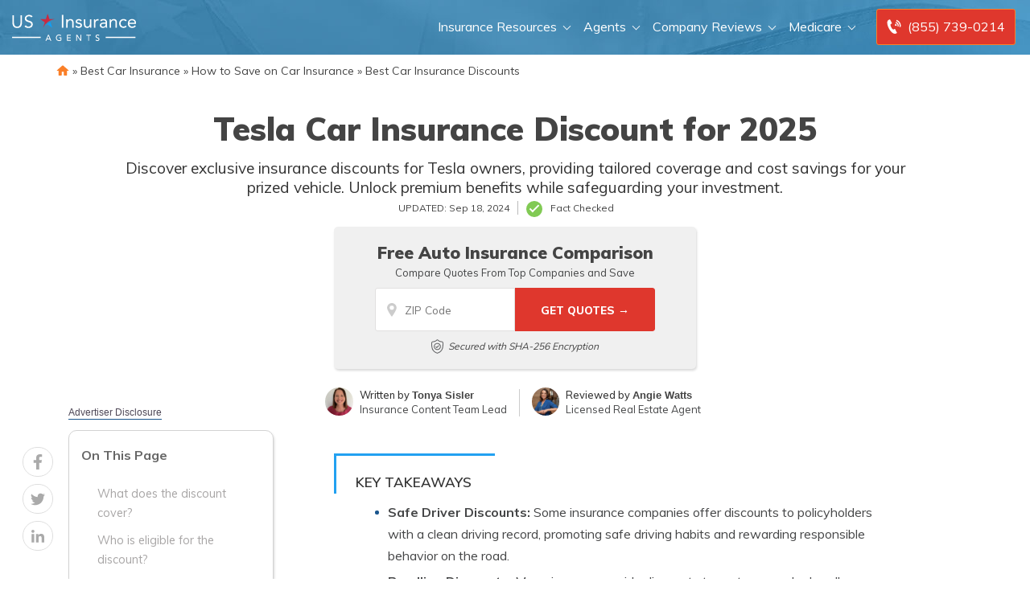

--- FILE ---
content_type: text/html; charset=UTF-8
request_url: https://www.usinsuranceagents.com/tesla-car-insurance-discount/
body_size: 35799
content:
<!doctype html>
<html dir="ltr" lang="en-US" prefix="og: https://ogp.me/ns#">
<head><meta charset="UTF-8"><script>if(navigator.userAgent.match(/MSIE|Internet Explorer/i)||navigator.userAgent.match(/Trident\/7\..*?rv:11/i)){var href=document.location.href;if(!href.match(/[?&]nowprocket/)){if(href.indexOf("?")==-1){if(href.indexOf("#")==-1){document.location.href=href+"?nowprocket=1"}else{document.location.href=href.replace("#","?nowprocket=1#")}}else{if(href.indexOf("#")==-1){document.location.href=href+"&nowprocket=1"}else{document.location.href=href.replace("#","&nowprocket=1#")}}}}</script><script>(()=>{class RocketLazyLoadScripts{constructor(){this.v="2.0.2",this.userEvents=["keydown","keyup","mousedown","mouseup","mousemove","mouseover","mouseenter","mouseout","mouseleave","touchmove","touchstart","touchend","touchcancel","wheel","click","dblclick","input","visibilitychange"],this.attributeEvents=["onblur","onclick","oncontextmenu","ondblclick","onfocus","onmousedown","onmouseenter","onmouseleave","onmousemove","onmouseout","onmouseover","onmouseup","onmousewheel","onscroll","onsubmit"]}async t(){this.i(),this.o(),/iP(ad|hone)/.test(navigator.userAgent)&&this.h(),this.u(),this.l(this),this.m(),this.k(this),this.p(this),this._(),await Promise.all([this.R(),this.L()]),this.lastBreath=Date.now(),this.S(this),this.P(),this.D(),this.O(),this.M(),await this.C(this.delayedScripts.normal),await this.C(this.delayedScripts.defer),await this.C(this.delayedScripts.async),this.T("domReady"),await this.F(),await this.j(),await this.I(),this.T("windowLoad"),await this.A(),window.dispatchEvent(new Event("rocket-allScriptsLoaded")),this.everythingLoaded=!0,this.lastTouchEnd&&await new Promise((t=>setTimeout(t,500-Date.now()+this.lastTouchEnd))),this.H(),this.T("all"),this.U(),this.W()}i(){this.CSPIssue=sessionStorage.getItem("rocketCSPIssue"),document.addEventListener("securitypolicyviolation",(t=>{this.CSPIssue||"script-src-elem"!==t.violatedDirective||"data"!==t.blockedURI||(this.CSPIssue=!0,sessionStorage.setItem("rocketCSPIssue",!0))}),{isRocket:!0})}o(){window.addEventListener("pageshow",(t=>{this.persisted=t.persisted,this.realWindowLoadedFired=!0}),{isRocket:!0}),window.addEventListener("pagehide",(()=>{this.onFirstUserAction=null}),{isRocket:!0})}h(){let t;function e(e){t=e}window.addEventListener("touchstart",e,{isRocket:!0}),window.addEventListener("touchend",(function i(o){Math.abs(o.changedTouches[0].pageX-t.changedTouches[0].pageX)<10&&Math.abs(o.changedTouches[0].pageY-t.changedTouches[0].pageY)<10&&o.timeStamp-t.timeStamp<200&&(o.target.dispatchEvent(new PointerEvent("click",{target:o.target,bubbles:!0,cancelable:!0})),event.preventDefault(),window.removeEventListener("touchstart",e,{isRocket:!0}),window.removeEventListener("touchend",i,{isRocket:!0}))}),{isRocket:!0})}q(t){this.userActionTriggered||("mousemove"!==t.type||this.firstMousemoveIgnored?"keyup"===t.type||"mouseover"===t.type||"mouseout"===t.type||(this.userActionTriggered=!0,this.onFirstUserAction&&this.onFirstUserAction()):this.firstMousemoveIgnored=!0),"click"===t.type&&t.preventDefault(),this.savedUserEvents.length>0&&(t.stopPropagation(),t.stopImmediatePropagation()),"touchstart"===this.lastEvent&&"touchend"===t.type&&(this.lastTouchEnd=Date.now()),"click"===t.type&&(this.lastTouchEnd=0),this.lastEvent=t.type,this.savedUserEvents.push(t)}u(){this.savedUserEvents=[],this.userEventHandler=this.q.bind(this),this.userEvents.forEach((t=>window.addEventListener(t,this.userEventHandler,{passive:!1,isRocket:!0})))}U(){this.userEvents.forEach((t=>window.removeEventListener(t,this.userEventHandler,{passive:!1,isRocket:!0}))),this.savedUserEvents.forEach((t=>{t.target.dispatchEvent(new window[t.constructor.name](t.type,t))}))}m(){this.eventsMutationObserver=new MutationObserver((t=>{const e="return false";for(const i of t){if("attributes"===i.type){const t=i.target.getAttribute(i.attributeName);t&&t!==e&&(i.target.setAttribute("data-rocket-"+i.attributeName,t),i.target.setAttribute(i.attributeName,e))}"childList"===i.type&&i.addedNodes.forEach((t=>{if(t.nodeType===Node.ELEMENT_NODE)for(const i of t.attributes)this.attributeEvents.includes(i.name)&&i.value&&""!==i.value&&(t.setAttribute("data-rocket-"+i.name,i.value),t.setAttribute(i.name,e))}))}})),this.eventsMutationObserver.observe(document,{subtree:!0,childList:!0,attributeFilter:this.attributeEvents})}H(){this.eventsMutationObserver.disconnect(),this.attributeEvents.forEach((t=>{document.querySelectorAll("[data-rocket-"+t+"]").forEach((e=>{e.setAttribute(t,e.getAttribute("data-rocket-"+t)),e.removeAttribute("data-rocket-"+t)}))}))}k(t){Object.defineProperty(HTMLElement.prototype,"onclick",{get(){return this.rocketonclick},set(e){this.rocketonclick=e,this.setAttribute(t.everythingLoaded?"onclick":"data-rocket-onclick","this.rocketonclick(event)")}})}S(t){function e(e,i){let o=e[i];e[i]=null,Object.defineProperty(e,i,{get:()=>o,set(s){t.everythingLoaded?o=s:e["rocket"+i]=o=s}})}e(document,"onreadystatechange"),e(window,"onload"),e(window,"onpageshow");try{Object.defineProperty(document,"readyState",{get:()=>t.rocketReadyState,set(e){t.rocketReadyState=e},configurable:!0}),document.readyState="loading"}catch(t){console.log("WPRocket DJE readyState conflict, bypassing")}}l(t){this.originalAddEventListener=EventTarget.prototype.addEventListener,this.originalRemoveEventListener=EventTarget.prototype.removeEventListener,this.savedEventListeners=[],EventTarget.prototype.addEventListener=function(e,i,o){o&&o.isRocket||!t.B(e,this)&&!t.userEvents.includes(e)||t.B(e,this)&&!t.userActionTriggered||e.startsWith("rocket-")?t.originalAddEventListener.call(this,e,i,o):t.savedEventListeners.push({target:this,remove:!1,type:e,func:i,options:o})},EventTarget.prototype.removeEventListener=function(e,i,o){o&&o.isRocket||!t.B(e,this)&&!t.userEvents.includes(e)||t.B(e,this)&&!t.userActionTriggered||e.startsWith("rocket-")?t.originalRemoveEventListener.call(this,e,i,o):t.savedEventListeners.push({target:this,remove:!0,type:e,func:i,options:o})}}T(t){"all"===t&&(EventTarget.prototype.addEventListener=this.originalAddEventListener,EventTarget.prototype.removeEventListener=this.originalRemoveEventListener),this.savedEventListeners=this.savedEventListeners.filter((e=>{let i=e.type,o=e.target||window;return"domReady"===t&&"DOMContentLoaded"!==i&&"readystatechange"!==i||("windowLoad"===t&&"load"!==i&&"readystatechange"!==i&&"pageshow"!==i||(this.B(i,o)&&(i="rocket-"+i),e.remove?o.removeEventListener(i,e.func,e.options):o.addEventListener(i,e.func,e.options),!1))}))}p(t){let e;function i(e){return t.everythingLoaded?e:e.split(" ").map((t=>"load"===t||t.startsWith("load.")?"rocket-jquery-load":t)).join(" ")}function o(o){function s(e){const s=o.fn[e];o.fn[e]=o.fn.init.prototype[e]=function(){return this[0]===window&&t.userActionTriggered&&("string"==typeof arguments[0]||arguments[0]instanceof String?arguments[0]=i(arguments[0]):"object"==typeof arguments[0]&&Object.keys(arguments[0]).forEach((t=>{const e=arguments[0][t];delete arguments[0][t],arguments[0][i(t)]=e}))),s.apply(this,arguments),this}}if(o&&o.fn&&!t.allJQueries.includes(o)){const e={DOMContentLoaded:[],"rocket-DOMContentLoaded":[]};for(const t in e)document.addEventListener(t,(()=>{e[t].forEach((t=>t()))}),{isRocket:!0});o.fn.ready=o.fn.init.prototype.ready=function(i){function s(){parseInt(o.fn.jquery)>2?setTimeout((()=>i.bind(document)(o))):i.bind(document)(o)}return t.realDomReadyFired?!t.userActionTriggered||t.fauxDomReadyFired?s():e["rocket-DOMContentLoaded"].push(s):e.DOMContentLoaded.push(s),o([])},s("on"),s("one"),s("off"),t.allJQueries.push(o)}e=o}t.allJQueries=[],o(window.jQuery),Object.defineProperty(window,"jQuery",{get:()=>e,set(t){o(t)}})}P(){const t=new Map;document.write=document.writeln=function(e){const i=document.currentScript,o=document.createRange(),s=i.parentElement;let n=t.get(i);void 0===n&&(n=i.nextSibling,t.set(i,n));const a=document.createDocumentFragment();o.setStart(a,0),a.appendChild(o.createContextualFragment(e)),s.insertBefore(a,n)}}async R(){return new Promise((t=>{this.userActionTriggered?t():this.onFirstUserAction=t}))}async L(){return new Promise((t=>{document.addEventListener("DOMContentLoaded",(()=>{this.realDomReadyFired=!0,t()}),{isRocket:!0})}))}async I(){return this.realWindowLoadedFired?Promise.resolve():new Promise((t=>{window.addEventListener("load",t,{isRocket:!0})}))}M(){this.pendingScripts=[];this.scriptsMutationObserver=new MutationObserver((t=>{for(const e of t)e.addedNodes.forEach((t=>{"SCRIPT"!==t.tagName||t.noModule||t.isWPRocket||this.pendingScripts.push({script:t,promise:new Promise((e=>{const i=()=>{const i=this.pendingScripts.findIndex((e=>e.script===t));i>=0&&this.pendingScripts.splice(i,1),e()};t.addEventListener("load",i,{isRocket:!0}),t.addEventListener("error",i,{isRocket:!0}),setTimeout(i,1e3)}))})}))})),this.scriptsMutationObserver.observe(document,{childList:!0,subtree:!0})}async j(){await this.J(),this.pendingScripts.length?(await this.pendingScripts[0].promise,await this.j()):this.scriptsMutationObserver.disconnect()}D(){this.delayedScripts={normal:[],async:[],defer:[]},document.querySelectorAll("script[type$=rocketlazyloadscript]").forEach((t=>{t.hasAttribute("data-rocket-src")?t.hasAttribute("async")&&!1!==t.async?this.delayedScripts.async.push(t):t.hasAttribute("defer")&&!1!==t.defer||"module"===t.getAttribute("data-rocket-type")?this.delayedScripts.defer.push(t):this.delayedScripts.normal.push(t):this.delayedScripts.normal.push(t)}))}async _(){await this.L();let t=[];document.querySelectorAll("script[type$=rocketlazyloadscript][data-rocket-src]").forEach((e=>{let i=e.getAttribute("data-rocket-src");if(i&&!i.startsWith("data:")){i.startsWith("//")&&(i=location.protocol+i);try{const o=new URL(i).origin;o!==location.origin&&t.push({src:o,crossOrigin:e.crossOrigin||"module"===e.getAttribute("data-rocket-type")})}catch(t){}}})),t=[...new Map(t.map((t=>[JSON.stringify(t),t]))).values()],this.N(t,"preconnect")}async $(t){if(await this.G(),!0!==t.noModule||!("noModule"in HTMLScriptElement.prototype))return new Promise((e=>{let i;function o(){(i||t).setAttribute("data-rocket-status","executed"),e()}try{if(navigator.userAgent.includes("Firefox/")||""===navigator.vendor||this.CSPIssue)i=document.createElement("script"),[...t.attributes].forEach((t=>{let e=t.nodeName;"type"!==e&&("data-rocket-type"===e&&(e="type"),"data-rocket-src"===e&&(e="src"),i.setAttribute(e,t.nodeValue))})),t.text&&(i.text=t.text),t.nonce&&(i.nonce=t.nonce),i.hasAttribute("src")?(i.addEventListener("load",o,{isRocket:!0}),i.addEventListener("error",(()=>{i.setAttribute("data-rocket-status","failed-network"),e()}),{isRocket:!0}),setTimeout((()=>{i.isConnected||e()}),1)):(i.text=t.text,o()),i.isWPRocket=!0,t.parentNode.replaceChild(i,t);else{const i=t.getAttribute("data-rocket-type"),s=t.getAttribute("data-rocket-src");i?(t.type=i,t.removeAttribute("data-rocket-type")):t.removeAttribute("type"),t.addEventListener("load",o,{isRocket:!0}),t.addEventListener("error",(i=>{this.CSPIssue&&i.target.src.startsWith("data:")?(console.log("WPRocket: CSP fallback activated"),t.removeAttribute("src"),this.$(t).then(e)):(t.setAttribute("data-rocket-status","failed-network"),e())}),{isRocket:!0}),s?(t.fetchPriority="high",t.removeAttribute("data-rocket-src"),t.src=s):t.src="data:text/javascript;base64,"+window.btoa(unescape(encodeURIComponent(t.text)))}}catch(i){t.setAttribute("data-rocket-status","failed-transform"),e()}}));t.setAttribute("data-rocket-status","skipped")}async C(t){const e=t.shift();return e?(e.isConnected&&await this.$(e),this.C(t)):Promise.resolve()}O(){this.N([...this.delayedScripts.normal,...this.delayedScripts.defer,...this.delayedScripts.async],"preload")}N(t,e){this.trash=this.trash||[];let i=!0;var o=document.createDocumentFragment();t.forEach((t=>{const s=t.getAttribute&&t.getAttribute("data-rocket-src")||t.src;if(s&&!s.startsWith("data:")){const n=document.createElement("link");n.href=s,n.rel=e,"preconnect"!==e&&(n.as="script",n.fetchPriority=i?"high":"low"),t.getAttribute&&"module"===t.getAttribute("data-rocket-type")&&(n.crossOrigin=!0),t.crossOrigin&&(n.crossOrigin=t.crossOrigin),t.integrity&&(n.integrity=t.integrity),t.nonce&&(n.nonce=t.nonce),o.appendChild(n),this.trash.push(n),i=!1}})),document.head.appendChild(o)}W(){this.trash.forEach((t=>t.remove()))}async F(){try{document.readyState="interactive"}catch(t){}this.fauxDomReadyFired=!0;try{await this.G(),document.dispatchEvent(new Event("rocket-readystatechange")),await this.G(),document.rocketonreadystatechange&&document.rocketonreadystatechange(),await this.G(),document.dispatchEvent(new Event("rocket-DOMContentLoaded")),await this.G(),window.dispatchEvent(new Event("rocket-DOMContentLoaded"))}catch(t){console.error(t)}}async A(){try{document.readyState="complete"}catch(t){}try{await this.G(),document.dispatchEvent(new Event("rocket-readystatechange")),await this.G(),document.rocketonreadystatechange&&document.rocketonreadystatechange(),await this.G(),window.dispatchEvent(new Event("rocket-load")),await this.G(),window.rocketonload&&window.rocketonload(),await this.G(),this.allJQueries.forEach((t=>t(window).trigger("rocket-jquery-load"))),await this.G();const t=new Event("rocket-pageshow");t.persisted=this.persisted,window.dispatchEvent(t),await this.G(),window.rocketonpageshow&&window.rocketonpageshow({persisted:this.persisted})}catch(t){console.error(t)}}async G(){Date.now()-this.lastBreath>45&&(await this.J(),this.lastBreath=Date.now())}async J(){return document.hidden?new Promise((t=>setTimeout(t))):new Promise((t=>requestAnimationFrame(t)))}B(t,e){return e===document&&"readystatechange"===t||(e===document&&"DOMContentLoaded"===t||(e===window&&"DOMContentLoaded"===t||(e===window&&"load"===t||e===window&&"pageshow"===t)))}static run(){(new RocketLazyLoadScripts).t()}}RocketLazyLoadScripts.run()})();</script>
	
	<meta name="viewport" content="width=device-width, initial-scale=1">
	<link rel="profile" href="https://gmpg.org/xfn/11">

	<title>Tesla Car Insurance Discount for 2025 | USInsuranceAgents.com</title><link rel="preload" data-rocket-preload as="image" href="https://www.usinsuranceagents.com/wp-content/uploads/2020/09/3ab13d4e-usinsuranceagents-hero.jpg" fetchpriority="high"><link rel="preload" data-rocket-preload as="style" href="https://fonts.googleapis.com/css?family=Montserrat&#038;display=swap" /><style id="" media="print" onload="this.media='all'">/* cyrillic-ext */
@font-face {
  font-family: 'Montserrat';
  font-style: normal;
  font-weight: 400;
  font-display: swap;
  src: url(/fonts.gstatic.com/s/montserrat/v31/JTUHjIg1_i6t8kCHKm4532VJOt5-QNFgpCtr6Hw0aXp-p7K4KLjztg.woff2) format('woff2');
  unicode-range: U+0460-052F, U+1C80-1C8A, U+20B4, U+2DE0-2DFF, U+A640-A69F, U+FE2E-FE2F;
}
/* cyrillic */
@font-face {
  font-family: 'Montserrat';
  font-style: normal;
  font-weight: 400;
  font-display: swap;
  src: url(/fonts.gstatic.com/s/montserrat/v31/JTUHjIg1_i6t8kCHKm4532VJOt5-QNFgpCtr6Hw9aXp-p7K4KLjztg.woff2) format('woff2');
  unicode-range: U+0301, U+0400-045F, U+0490-0491, U+04B0-04B1, U+2116;
}
/* vietnamese */
@font-face {
  font-family: 'Montserrat';
  font-style: normal;
  font-weight: 400;
  font-display: swap;
  src: url(/fonts.gstatic.com/s/montserrat/v31/JTUHjIg1_i6t8kCHKm4532VJOt5-QNFgpCtr6Hw2aXp-p7K4KLjztg.woff2) format('woff2');
  unicode-range: U+0102-0103, U+0110-0111, U+0128-0129, U+0168-0169, U+01A0-01A1, U+01AF-01B0, U+0300-0301, U+0303-0304, U+0308-0309, U+0323, U+0329, U+1EA0-1EF9, U+20AB;
}
/* latin-ext */
@font-face {
  font-family: 'Montserrat';
  font-style: normal;
  font-weight: 400;
  font-display: swap;
  src: url(/fonts.gstatic.com/s/montserrat/v31/JTUHjIg1_i6t8kCHKm4532VJOt5-QNFgpCtr6Hw3aXp-p7K4KLjztg.woff2) format('woff2');
  unicode-range: U+0100-02BA, U+02BD-02C5, U+02C7-02CC, U+02CE-02D7, U+02DD-02FF, U+0304, U+0308, U+0329, U+1D00-1DBF, U+1E00-1E9F, U+1EF2-1EFF, U+2020, U+20A0-20AB, U+20AD-20C0, U+2113, U+2C60-2C7F, U+A720-A7FF;
}
/* latin */
@font-face {
  font-family: 'Montserrat';
  font-style: normal;
  font-weight: 400;
  font-display: swap;
  src: url(/fonts.gstatic.com/s/montserrat/v31/JTUHjIg1_i6t8kCHKm4532VJOt5-QNFgpCtr6Hw5aXp-p7K4KLg.woff2) format('woff2');
  unicode-range: U+0000-00FF, U+0131, U+0152-0153, U+02BB-02BC, U+02C6, U+02DA, U+02DC, U+0304, U+0308, U+0329, U+2000-206F, U+20AC, U+2122, U+2191, U+2193, U+2212, U+2215, U+FEFF, U+FFFD;
}
</style><noscript><link rel="stylesheet" href="https://fonts.googleapis.com/css?family=Montserrat&#038;display=swap" /></noscript><link rel="preload" data-rocket-preload as="style" href="https://fonts.googleapis.com/css2?family=Muli%3Awght%40400%3B500%3B600%3B700%3B800%3B900&#038;ver=1.1.12.4&#038;display=swap" /><style id="" media="print" onload="this.media='all'">/* vietnamese */
@font-face {
  font-family: 'Muli';
  font-style: normal;
  font-weight: 400;
  font-display: swap;
  src: url(/fonts.gstatic.com/s/muli/v34/7Auwp_0qiz-afT3GLQjUwkQ1OQ.woff2) format('woff2');
  unicode-range: U+0102-0103, U+0110-0111, U+0128-0129, U+0168-0169, U+01A0-01A1, U+01AF-01B0, U+0300-0301, U+0303-0304, U+0308-0309, U+0323, U+0329, U+1EA0-1EF9, U+20AB;
}
/* latin-ext */
@font-face {
  font-family: 'Muli';
  font-style: normal;
  font-weight: 400;
  font-display: swap;
  src: url(/fonts.gstatic.com/s/muli/v34/7Auwp_0qiz-afTzGLQjUwkQ1OQ.woff2) format('woff2');
  unicode-range: U+0100-02BA, U+02BD-02C5, U+02C7-02CC, U+02CE-02D7, U+02DD-02FF, U+0304, U+0308, U+0329, U+1D00-1DBF, U+1E00-1E9F, U+1EF2-1EFF, U+2020, U+20A0-20AB, U+20AD-20C0, U+2113, U+2C60-2C7F, U+A720-A7FF;
}
/* latin */
@font-face {
  font-family: 'Muli';
  font-style: normal;
  font-weight: 400;
  font-display: swap;
  src: url(/fonts.gstatic.com/s/muli/v34/7Auwp_0qiz-afTLGLQjUwkQ.woff2) format('woff2');
  unicode-range: U+0000-00FF, U+0131, U+0152-0153, U+02BB-02BC, U+02C6, U+02DA, U+02DC, U+0304, U+0308, U+0329, U+2000-206F, U+20AC, U+2122, U+2191, U+2193, U+2212, U+2215, U+FEFF, U+FFFD;
}
/* vietnamese */
@font-face {
  font-family: 'Muli';
  font-style: normal;
  font-weight: 500;
  font-display: swap;
  src: url(/fonts.gstatic.com/s/muli/v34/7Auwp_0qiz-afT3GLQjUwkQ1OQ.woff2) format('woff2');
  unicode-range: U+0102-0103, U+0110-0111, U+0128-0129, U+0168-0169, U+01A0-01A1, U+01AF-01B0, U+0300-0301, U+0303-0304, U+0308-0309, U+0323, U+0329, U+1EA0-1EF9, U+20AB;
}
/* latin-ext */
@font-face {
  font-family: 'Muli';
  font-style: normal;
  font-weight: 500;
  font-display: swap;
  src: url(/fonts.gstatic.com/s/muli/v34/7Auwp_0qiz-afTzGLQjUwkQ1OQ.woff2) format('woff2');
  unicode-range: U+0100-02BA, U+02BD-02C5, U+02C7-02CC, U+02CE-02D7, U+02DD-02FF, U+0304, U+0308, U+0329, U+1D00-1DBF, U+1E00-1E9F, U+1EF2-1EFF, U+2020, U+20A0-20AB, U+20AD-20C0, U+2113, U+2C60-2C7F, U+A720-A7FF;
}
/* latin */
@font-face {
  font-family: 'Muli';
  font-style: normal;
  font-weight: 500;
  font-display: swap;
  src: url(/fonts.gstatic.com/s/muli/v34/7Auwp_0qiz-afTLGLQjUwkQ.woff2) format('woff2');
  unicode-range: U+0000-00FF, U+0131, U+0152-0153, U+02BB-02BC, U+02C6, U+02DA, U+02DC, U+0304, U+0308, U+0329, U+2000-206F, U+20AC, U+2122, U+2191, U+2193, U+2212, U+2215, U+FEFF, U+FFFD;
}
/* vietnamese */
@font-face {
  font-family: 'Muli';
  font-style: normal;
  font-weight: 600;
  font-display: swap;
  src: url(/fonts.gstatic.com/s/muli/v34/7Auwp_0qiz-afT3GLQjUwkQ1OQ.woff2) format('woff2');
  unicode-range: U+0102-0103, U+0110-0111, U+0128-0129, U+0168-0169, U+01A0-01A1, U+01AF-01B0, U+0300-0301, U+0303-0304, U+0308-0309, U+0323, U+0329, U+1EA0-1EF9, U+20AB;
}
/* latin-ext */
@font-face {
  font-family: 'Muli';
  font-style: normal;
  font-weight: 600;
  font-display: swap;
  src: url(/fonts.gstatic.com/s/muli/v34/7Auwp_0qiz-afTzGLQjUwkQ1OQ.woff2) format('woff2');
  unicode-range: U+0100-02BA, U+02BD-02C5, U+02C7-02CC, U+02CE-02D7, U+02DD-02FF, U+0304, U+0308, U+0329, U+1D00-1DBF, U+1E00-1E9F, U+1EF2-1EFF, U+2020, U+20A0-20AB, U+20AD-20C0, U+2113, U+2C60-2C7F, U+A720-A7FF;
}
/* latin */
@font-face {
  font-family: 'Muli';
  font-style: normal;
  font-weight: 600;
  font-display: swap;
  src: url(/fonts.gstatic.com/s/muli/v34/7Auwp_0qiz-afTLGLQjUwkQ.woff2) format('woff2');
  unicode-range: U+0000-00FF, U+0131, U+0152-0153, U+02BB-02BC, U+02C6, U+02DA, U+02DC, U+0304, U+0308, U+0329, U+2000-206F, U+20AC, U+2122, U+2191, U+2193, U+2212, U+2215, U+FEFF, U+FFFD;
}
/* vietnamese */
@font-face {
  font-family: 'Muli';
  font-style: normal;
  font-weight: 700;
  font-display: swap;
  src: url(/fonts.gstatic.com/s/muli/v34/7Auwp_0qiz-afT3GLQjUwkQ1OQ.woff2) format('woff2');
  unicode-range: U+0102-0103, U+0110-0111, U+0128-0129, U+0168-0169, U+01A0-01A1, U+01AF-01B0, U+0300-0301, U+0303-0304, U+0308-0309, U+0323, U+0329, U+1EA0-1EF9, U+20AB;
}
/* latin-ext */
@font-face {
  font-family: 'Muli';
  font-style: normal;
  font-weight: 700;
  font-display: swap;
  src: url(/fonts.gstatic.com/s/muli/v34/7Auwp_0qiz-afTzGLQjUwkQ1OQ.woff2) format('woff2');
  unicode-range: U+0100-02BA, U+02BD-02C5, U+02C7-02CC, U+02CE-02D7, U+02DD-02FF, U+0304, U+0308, U+0329, U+1D00-1DBF, U+1E00-1E9F, U+1EF2-1EFF, U+2020, U+20A0-20AB, U+20AD-20C0, U+2113, U+2C60-2C7F, U+A720-A7FF;
}
/* latin */
@font-face {
  font-family: 'Muli';
  font-style: normal;
  font-weight: 700;
  font-display: swap;
  src: url(/fonts.gstatic.com/s/muli/v34/7Auwp_0qiz-afTLGLQjUwkQ.woff2) format('woff2');
  unicode-range: U+0000-00FF, U+0131, U+0152-0153, U+02BB-02BC, U+02C6, U+02DA, U+02DC, U+0304, U+0308, U+0329, U+2000-206F, U+20AC, U+2122, U+2191, U+2193, U+2212, U+2215, U+FEFF, U+FFFD;
}
/* vietnamese */
@font-face {
  font-family: 'Muli';
  font-style: normal;
  font-weight: 800;
  font-display: swap;
  src: url(/fonts.gstatic.com/s/muli/v34/7Auwp_0qiz-afT3GLQjUwkQ1OQ.woff2) format('woff2');
  unicode-range: U+0102-0103, U+0110-0111, U+0128-0129, U+0168-0169, U+01A0-01A1, U+01AF-01B0, U+0300-0301, U+0303-0304, U+0308-0309, U+0323, U+0329, U+1EA0-1EF9, U+20AB;
}
/* latin-ext */
@font-face {
  font-family: 'Muli';
  font-style: normal;
  font-weight: 800;
  font-display: swap;
  src: url(/fonts.gstatic.com/s/muli/v34/7Auwp_0qiz-afTzGLQjUwkQ1OQ.woff2) format('woff2');
  unicode-range: U+0100-02BA, U+02BD-02C5, U+02C7-02CC, U+02CE-02D7, U+02DD-02FF, U+0304, U+0308, U+0329, U+1D00-1DBF, U+1E00-1E9F, U+1EF2-1EFF, U+2020, U+20A0-20AB, U+20AD-20C0, U+2113, U+2C60-2C7F, U+A720-A7FF;
}
/* latin */
@font-face {
  font-family: 'Muli';
  font-style: normal;
  font-weight: 800;
  font-display: swap;
  src: url(/fonts.gstatic.com/s/muli/v34/7Auwp_0qiz-afTLGLQjUwkQ.woff2) format('woff2');
  unicode-range: U+0000-00FF, U+0131, U+0152-0153, U+02BB-02BC, U+02C6, U+02DA, U+02DC, U+0304, U+0308, U+0329, U+2000-206F, U+20AC, U+2122, U+2191, U+2193, U+2212, U+2215, U+FEFF, U+FFFD;
}
/* vietnamese */
@font-face {
  font-family: 'Muli';
  font-style: normal;
  font-weight: 900;
  font-display: swap;
  src: url(/fonts.gstatic.com/s/muli/v34/7Auwp_0qiz-afT3GLQjUwkQ1OQ.woff2) format('woff2');
  unicode-range: U+0102-0103, U+0110-0111, U+0128-0129, U+0168-0169, U+01A0-01A1, U+01AF-01B0, U+0300-0301, U+0303-0304, U+0308-0309, U+0323, U+0329, U+1EA0-1EF9, U+20AB;
}
/* latin-ext */
@font-face {
  font-family: 'Muli';
  font-style: normal;
  font-weight: 900;
  font-display: swap;
  src: url(/fonts.gstatic.com/s/muli/v34/7Auwp_0qiz-afTzGLQjUwkQ1OQ.woff2) format('woff2');
  unicode-range: U+0100-02BA, U+02BD-02C5, U+02C7-02CC, U+02CE-02D7, U+02DD-02FF, U+0304, U+0308, U+0329, U+1D00-1DBF, U+1E00-1E9F, U+1EF2-1EFF, U+2020, U+20A0-20AB, U+20AD-20C0, U+2113, U+2C60-2C7F, U+A720-A7FF;
}
/* latin */
@font-face {
  font-family: 'Muli';
  font-style: normal;
  font-weight: 900;
  font-display: swap;
  src: url(/fonts.gstatic.com/s/muli/v34/7Auwp_0qiz-afTLGLQjUwkQ.woff2) format('woff2');
  unicode-range: U+0000-00FF, U+0131, U+0152-0153, U+02BB-02BC, U+02C6, U+02DA, U+02DC, U+0304, U+0308, U+0329, U+2000-206F, U+20AC, U+2122, U+2191, U+2193, U+2212, U+2215, U+FEFF, U+FFFD;
}
</style><noscript><link rel="stylesheet" href="https://fonts.googleapis.com/css2?family=Muli%3Awght%40400%3B500%3B600%3B700%3B800%3B900&#038;ver=1.1.12.4&#038;display=swap" /></noscript>
	<style>img:is([sizes="auto" i], [sizes^="auto," i]) { contain-intrinsic-size: 3000px 1500px }</style>
	
		<!-- All in One SEO Pro 4.8.6 - aioseo.com -->
	<meta name="description" content="Key Takeaways Safe Driver Discounts: Some insurance companies offer discounts to policyholders with a clean driving record, promoting safe driving habits and rewarding responsible behavior on the road. Bundling Discounts: Many insurers provide discounts to customers who bundle multiple insurance policies, such as home and auto insurance, with the same company. Bundling often results in" />
	<meta name="robots" content="max-snippet:-1, max-image-preview:large, max-video-preview:-1" />
	<meta name="author" content="Nate Hirai"/>
	<link rel="canonical" href="https://www.usinsuranceagents.com/tesla-car-insurance-discount/" />
	<meta name="generator" content="All in One SEO Pro (AIOSEO) 4.8.6" />
		<meta property="og:locale" content="en_US" />
		<meta property="og:site_name" content="US Insurance Agents | US Insurance Agents works hard to provide our users with a fast and simple way to get and compare insurance rates for multiple lines of insurance." />
		<meta property="og:type" content="article" />
		<meta property="og:title" content="Tesla Car Insurance Discount for 2025 | USInsuranceAgents.com" />
		<meta property="og:description" content="Key Takeaways Safe Driver Discounts: Some insurance companies offer discounts to policyholders with a clean driving record, promoting safe driving habits and rewarding responsible behavior on the road. Bundling Discounts: Many insurers provide discounts to customers who bundle multiple insurance policies, such as home and auto insurance, with the same company. Bundling often results in" />
		<meta property="og:url" content="https://www.usinsuranceagents.com/tesla-car-insurance-discount/" />
		<meta property="og:image" content="https://www.usinsuranceagents.com/wp-content/uploads/2020/09/66f61e00-usia-favicon.svg" />
		<meta property="og:image:secure_url" content="https://www.usinsuranceagents.com/wp-content/uploads/2020/09/66f61e00-usia-favicon.svg" />
		<meta property="og:image:width" content="1" />
		<meta property="og:image:height" content="1" />
		<meta property="article:published_time" content="2023-04-10T12:08:15+00:00" />
		<meta property="article:modified_time" content="2024-09-18T04:42:45+00:00" />
		<meta name="twitter:card" content="summary_large_image" />
		<meta name="twitter:title" content="Tesla Car Insurance Discount for 2025 | USInsuranceAgents.com" />
		<meta name="twitter:description" content="Key Takeaways Safe Driver Discounts: Some insurance companies offer discounts to policyholders with a clean driving record, promoting safe driving habits and rewarding responsible behavior on the road. Bundling Discounts: Many insurers provide discounts to customers who bundle multiple insurance policies, such as home and auto insurance, with the same company. Bundling often results in" />
		<meta name="twitter:image" content="https://www.usinsuranceagents.com/wp-content/uploads/2020/09/66f61e00-usia-favicon.svg" />
		<script type="application/ld+json" class="aioseo-schema">
			{"@context":"https:\/\/schema.org","@graph":[{"@type":"Article","@id":"https:\/\/www.usinsuranceagents.com\/tesla-car-insurance-discount\/#article","name":"Tesla Car Insurance Discount for 2025 | USInsuranceAgents.com","headline":"Tesla Car Insurance Discount for 2025","author":{"@id":"https:\/\/www.usinsuranceagents.com\/author\/nate-hiraiquote-com\/#author"},"publisher":{"@id":"https:\/\/www.usinsuranceagents.com\/#organization"},"image":{"@type":"ImageObject","url":"https:\/\/www.usinsuranceagents.com\/wp-content\/uploads\/2020\/09\/d4a5e916-usia-logo-dark.svg","@id":"https:\/\/www.usinsuranceagents.com\/#articleImage","width":153,"height":34},"datePublished":"2023-04-10T08:08:15-04:00","dateModified":"2024-09-18T00:42:45-04:00","inLanguage":"en-US","mainEntityOfPage":{"@id":"https:\/\/www.usinsuranceagents.com\/tesla-car-insurance-discount\/#webpage"},"isPartOf":{"@id":"https:\/\/www.usinsuranceagents.com\/tesla-car-insurance-discount\/#webpage"},"articleSection":"Best Car Insurance Discounts"},{"@type":"BreadcrumbList","@id":"https:\/\/www.usinsuranceagents.com\/tesla-car-insurance-discount\/#breadcrumblist","itemListElement":[{"@type":"ListItem","@id":"https:\/\/www.usinsuranceagents.com#listItem","position":1,"name":"Home","item":"https:\/\/www.usinsuranceagents.com","nextItem":{"@type":"ListItem","@id":"https:\/\/www.usinsuranceagents.com\/best-car-insurance\/#listItem","name":"Best Car Insurance"}},{"@type":"ListItem","@id":"https:\/\/www.usinsuranceagents.com\/best-car-insurance\/#listItem","position":2,"name":"Best Car Insurance","item":"https:\/\/www.usinsuranceagents.com\/best-car-insurance\/","nextItem":{"@type":"ListItem","@id":"https:\/\/www.usinsuranceagents.com\/cheapest-car-insurance-companies\/#listItem","name":"How to Save on Car Insurance"},"previousItem":{"@type":"ListItem","@id":"https:\/\/www.usinsuranceagents.com#listItem","name":"Home"}},{"@type":"ListItem","@id":"https:\/\/www.usinsuranceagents.com\/cheapest-car-insurance-companies\/#listItem","position":3,"name":"How to Save on Car Insurance","item":"https:\/\/www.usinsuranceagents.com\/cheapest-car-insurance-companies\/","nextItem":{"@type":"ListItem","@id":"https:\/\/www.usinsuranceagents.com\/best-car-insurance-discounts\/#listItem","name":"Best Car Insurance Discounts"},"previousItem":{"@type":"ListItem","@id":"https:\/\/www.usinsuranceagents.com\/best-car-insurance\/#listItem","name":"Best Car Insurance"}},{"@type":"ListItem","@id":"https:\/\/www.usinsuranceagents.com\/best-car-insurance-discounts\/#listItem","position":4,"name":"Best Car Insurance Discounts","previousItem":{"@type":"ListItem","@id":"https:\/\/www.usinsuranceagents.com\/cheapest-car-insurance-companies\/#listItem","name":"How to Save on Car Insurance"}}]},{"@type":"Organization","@id":"https:\/\/www.usinsuranceagents.com\/#organization","name":"US Insurance Agents","description":"US Insurance Agents works hard to provide our users with a fast and simple way to get and compare insurance rates for multiple lines of insurance.","url":"https:\/\/www.usinsuranceagents.com\/","logo":{"@type":"ImageObject","url":"https:\/\/www.usinsuranceagents.com\/wp-content\/uploads\/2020\/09\/d4a5e916-usia-logo-dark.svg","@id":"https:\/\/www.usinsuranceagents.com\/tesla-car-insurance-discount\/#organizationLogo","width":153,"height":34},"image":{"@id":"https:\/\/www.usinsuranceagents.com\/tesla-car-insurance-discount\/#organizationLogo"}},{"@type":"Person","@id":"https:\/\/www.usinsuranceagents.com\/author\/nate-hiraiquote-com\/#author","url":"https:\/\/www.usinsuranceagents.com\/author\/nate-hiraiquote-com\/","name":"Nate Hirai","image":{"@type":"ImageObject","@id":"https:\/\/www.usinsuranceagents.com\/tesla-car-insurance-discount\/#authorImage","url":"https:\/\/secure.gravatar.com\/avatar\/9b0b74e4e01f0209f5fa74183a36eabc7d57f0433f4f6e1165ff7929cc818b4b?s=96&d=mm&r=g","width":96,"height":96,"caption":"Nate Hirai"}},{"@type":"WebPage","@id":"https:\/\/www.usinsuranceagents.com\/tesla-car-insurance-discount\/#webpage","url":"https:\/\/www.usinsuranceagents.com\/tesla-car-insurance-discount\/","name":"Tesla Car Insurance Discount for 2025 | USInsuranceAgents.com","description":"Key Takeaways Safe Driver Discounts: Some insurance companies offer discounts to policyholders with a clean driving record, promoting safe driving habits and rewarding responsible behavior on the road. Bundling Discounts: Many insurers provide discounts to customers who bundle multiple insurance policies, such as home and auto insurance, with the same company. Bundling often results in","inLanguage":"en-US","isPartOf":{"@id":"https:\/\/www.usinsuranceagents.com\/#website"},"breadcrumb":{"@id":"https:\/\/www.usinsuranceagents.com\/tesla-car-insurance-discount\/#breadcrumblist"},"author":{"@id":"https:\/\/www.usinsuranceagents.com\/author\/nate-hiraiquote-com\/#author"},"creator":{"@id":"https:\/\/www.usinsuranceagents.com\/author\/nate-hiraiquote-com\/#author"},"datePublished":"2023-04-10T08:08:15-04:00","dateModified":"2024-09-18T00:42:45-04:00"},{"@type":"WebSite","@id":"https:\/\/www.usinsuranceagents.com\/#website","url":"https:\/\/www.usinsuranceagents.com\/","name":"US Insurance Agents","description":"US Insurance Agents works hard to provide our users with a fast and simple way to get and compare insurance rates for multiple lines of insurance.","inLanguage":"en-US","publisher":{"@id":"https:\/\/www.usinsuranceagents.com\/#organization"}}]}
		</script>
		<!-- All in One SEO Pro -->

<link rel='dns-prefetch' href='//ajax.googleapis.com' />
<link rel='dns-prefetch' href='//cdnjs.cloudflare.com' />
<link rel='dns-prefetch' href='//fonts.googleapis.com' />
<link rel='dns-prefetch' href='//in.getclicky.com' />
<link rel='dns-prefetch' href='//static.getclicky.com' />
<link rel='dns-prefetch' href='//res.cloudinary.com' />
<link href='https://fonts.gstatic.com' crossorigin rel='preconnect' />
<link rel="alternate" type="application/rss+xml" title="US Insurance Agents &raquo; Feed" href="https://www.usinsuranceagents.com/feed/" />
<link rel="alternate" type="application/rss+xml" title="US Insurance Agents &raquo; Comments Feed" href="https://www.usinsuranceagents.com/comments/feed/" />
<style id='classic-theme-styles-inline-css'>
/*! This file is auto-generated */
.wp-block-button__link{color:#fff;background-color:#32373c;border-radius:9999px;box-shadow:none;text-decoration:none;padding:calc(.667em + 2px) calc(1.333em + 2px);font-size:1.125em}.wp-block-file__button{background:#32373c;color:#fff;text-decoration:none}
</style>
<style id='global-styles-inline-css'>
:root{--wp--preset--aspect-ratio--square: 1;--wp--preset--aspect-ratio--4-3: 4/3;--wp--preset--aspect-ratio--3-4: 3/4;--wp--preset--aspect-ratio--3-2: 3/2;--wp--preset--aspect-ratio--2-3: 2/3;--wp--preset--aspect-ratio--16-9: 16/9;--wp--preset--aspect-ratio--9-16: 9/16;--wp--preset--color--black: #000000;--wp--preset--color--cyan-bluish-gray: #abb8c3;--wp--preset--color--white: #ffffff;--wp--preset--color--pale-pink: #f78da7;--wp--preset--color--vivid-red: #cf2e2e;--wp--preset--color--luminous-vivid-orange: #ff6900;--wp--preset--color--luminous-vivid-amber: #fcb900;--wp--preset--color--light-green-cyan: #7bdcb5;--wp--preset--color--vivid-green-cyan: #00d084;--wp--preset--color--pale-cyan-blue: #8ed1fc;--wp--preset--color--vivid-cyan-blue: #0693e3;--wp--preset--color--vivid-purple: #9b51e0;--wp--preset--gradient--vivid-cyan-blue-to-vivid-purple: linear-gradient(135deg,rgba(6,147,227,1) 0%,rgb(155,81,224) 100%);--wp--preset--gradient--light-green-cyan-to-vivid-green-cyan: linear-gradient(135deg,rgb(122,220,180) 0%,rgb(0,208,130) 100%);--wp--preset--gradient--luminous-vivid-amber-to-luminous-vivid-orange: linear-gradient(135deg,rgba(252,185,0,1) 0%,rgba(255,105,0,1) 100%);--wp--preset--gradient--luminous-vivid-orange-to-vivid-red: linear-gradient(135deg,rgba(255,105,0,1) 0%,rgb(207,46,46) 100%);--wp--preset--gradient--very-light-gray-to-cyan-bluish-gray: linear-gradient(135deg,rgb(238,238,238) 0%,rgb(169,184,195) 100%);--wp--preset--gradient--cool-to-warm-spectrum: linear-gradient(135deg,rgb(74,234,220) 0%,rgb(151,120,209) 20%,rgb(207,42,186) 40%,rgb(238,44,130) 60%,rgb(251,105,98) 80%,rgb(254,248,76) 100%);--wp--preset--gradient--blush-light-purple: linear-gradient(135deg,rgb(255,206,236) 0%,rgb(152,150,240) 100%);--wp--preset--gradient--blush-bordeaux: linear-gradient(135deg,rgb(254,205,165) 0%,rgb(254,45,45) 50%,rgb(107,0,62) 100%);--wp--preset--gradient--luminous-dusk: linear-gradient(135deg,rgb(255,203,112) 0%,rgb(199,81,192) 50%,rgb(65,88,208) 100%);--wp--preset--gradient--pale-ocean: linear-gradient(135deg,rgb(255,245,203) 0%,rgb(182,227,212) 50%,rgb(51,167,181) 100%);--wp--preset--gradient--electric-grass: linear-gradient(135deg,rgb(202,248,128) 0%,rgb(113,206,126) 100%);--wp--preset--gradient--midnight: linear-gradient(135deg,rgb(2,3,129) 0%,rgb(40,116,252) 100%);--wp--preset--font-size--small: 13px;--wp--preset--font-size--medium: 20px;--wp--preset--font-size--large: 36px;--wp--preset--font-size--x-large: 42px;--wp--preset--spacing--20: 0.44rem;--wp--preset--spacing--30: 0.67rem;--wp--preset--spacing--40: 1rem;--wp--preset--spacing--50: 1.5rem;--wp--preset--spacing--60: 2.25rem;--wp--preset--spacing--70: 3.38rem;--wp--preset--spacing--80: 5.06rem;--wp--preset--shadow--natural: 6px 6px 9px rgba(0, 0, 0, 0.2);--wp--preset--shadow--deep: 12px 12px 50px rgba(0, 0, 0, 0.4);--wp--preset--shadow--sharp: 6px 6px 0px rgba(0, 0, 0, 0.2);--wp--preset--shadow--outlined: 6px 6px 0px -3px rgba(255, 255, 255, 1), 6px 6px rgba(0, 0, 0, 1);--wp--preset--shadow--crisp: 6px 6px 0px rgba(0, 0, 0, 1);}:where(.is-layout-flex){gap: 0.5em;}:where(.is-layout-grid){gap: 0.5em;}body .is-layout-flex{display: flex;}.is-layout-flex{flex-wrap: wrap;align-items: center;}.is-layout-flex > :is(*, div){margin: 0;}body .is-layout-grid{display: grid;}.is-layout-grid > :is(*, div){margin: 0;}:where(.wp-block-columns.is-layout-flex){gap: 2em;}:where(.wp-block-columns.is-layout-grid){gap: 2em;}:where(.wp-block-post-template.is-layout-flex){gap: 1.25em;}:where(.wp-block-post-template.is-layout-grid){gap: 1.25em;}.has-black-color{color: var(--wp--preset--color--black) !important;}.has-cyan-bluish-gray-color{color: var(--wp--preset--color--cyan-bluish-gray) !important;}.has-white-color{color: var(--wp--preset--color--white) !important;}.has-pale-pink-color{color: var(--wp--preset--color--pale-pink) !important;}.has-vivid-red-color{color: var(--wp--preset--color--vivid-red) !important;}.has-luminous-vivid-orange-color{color: var(--wp--preset--color--luminous-vivid-orange) !important;}.has-luminous-vivid-amber-color{color: var(--wp--preset--color--luminous-vivid-amber) !important;}.has-light-green-cyan-color{color: var(--wp--preset--color--light-green-cyan) !important;}.has-vivid-green-cyan-color{color: var(--wp--preset--color--vivid-green-cyan) !important;}.has-pale-cyan-blue-color{color: var(--wp--preset--color--pale-cyan-blue) !important;}.has-vivid-cyan-blue-color{color: var(--wp--preset--color--vivid-cyan-blue) !important;}.has-vivid-purple-color{color: var(--wp--preset--color--vivid-purple) !important;}.has-black-background-color{background-color: var(--wp--preset--color--black) !important;}.has-cyan-bluish-gray-background-color{background-color: var(--wp--preset--color--cyan-bluish-gray) !important;}.has-white-background-color{background-color: var(--wp--preset--color--white) !important;}.has-pale-pink-background-color{background-color: var(--wp--preset--color--pale-pink) !important;}.has-vivid-red-background-color{background-color: var(--wp--preset--color--vivid-red) !important;}.has-luminous-vivid-orange-background-color{background-color: var(--wp--preset--color--luminous-vivid-orange) !important;}.has-luminous-vivid-amber-background-color{background-color: var(--wp--preset--color--luminous-vivid-amber) !important;}.has-light-green-cyan-background-color{background-color: var(--wp--preset--color--light-green-cyan) !important;}.has-vivid-green-cyan-background-color{background-color: var(--wp--preset--color--vivid-green-cyan) !important;}.has-pale-cyan-blue-background-color{background-color: var(--wp--preset--color--pale-cyan-blue) !important;}.has-vivid-cyan-blue-background-color{background-color: var(--wp--preset--color--vivid-cyan-blue) !important;}.has-vivid-purple-background-color{background-color: var(--wp--preset--color--vivid-purple) !important;}.has-black-border-color{border-color: var(--wp--preset--color--black) !important;}.has-cyan-bluish-gray-border-color{border-color: var(--wp--preset--color--cyan-bluish-gray) !important;}.has-white-border-color{border-color: var(--wp--preset--color--white) !important;}.has-pale-pink-border-color{border-color: var(--wp--preset--color--pale-pink) !important;}.has-vivid-red-border-color{border-color: var(--wp--preset--color--vivid-red) !important;}.has-luminous-vivid-orange-border-color{border-color: var(--wp--preset--color--luminous-vivid-orange) !important;}.has-luminous-vivid-amber-border-color{border-color: var(--wp--preset--color--luminous-vivid-amber) !important;}.has-light-green-cyan-border-color{border-color: var(--wp--preset--color--light-green-cyan) !important;}.has-vivid-green-cyan-border-color{border-color: var(--wp--preset--color--vivid-green-cyan) !important;}.has-pale-cyan-blue-border-color{border-color: var(--wp--preset--color--pale-cyan-blue) !important;}.has-vivid-cyan-blue-border-color{border-color: var(--wp--preset--color--vivid-cyan-blue) !important;}.has-vivid-purple-border-color{border-color: var(--wp--preset--color--vivid-purple) !important;}.has-vivid-cyan-blue-to-vivid-purple-gradient-background{background: var(--wp--preset--gradient--vivid-cyan-blue-to-vivid-purple) !important;}.has-light-green-cyan-to-vivid-green-cyan-gradient-background{background: var(--wp--preset--gradient--light-green-cyan-to-vivid-green-cyan) !important;}.has-luminous-vivid-amber-to-luminous-vivid-orange-gradient-background{background: var(--wp--preset--gradient--luminous-vivid-amber-to-luminous-vivid-orange) !important;}.has-luminous-vivid-orange-to-vivid-red-gradient-background{background: var(--wp--preset--gradient--luminous-vivid-orange-to-vivid-red) !important;}.has-very-light-gray-to-cyan-bluish-gray-gradient-background{background: var(--wp--preset--gradient--very-light-gray-to-cyan-bluish-gray) !important;}.has-cool-to-warm-spectrum-gradient-background{background: var(--wp--preset--gradient--cool-to-warm-spectrum) !important;}.has-blush-light-purple-gradient-background{background: var(--wp--preset--gradient--blush-light-purple) !important;}.has-blush-bordeaux-gradient-background{background: var(--wp--preset--gradient--blush-bordeaux) !important;}.has-luminous-dusk-gradient-background{background: var(--wp--preset--gradient--luminous-dusk) !important;}.has-pale-ocean-gradient-background{background: var(--wp--preset--gradient--pale-ocean) !important;}.has-electric-grass-gradient-background{background: var(--wp--preset--gradient--electric-grass) !important;}.has-midnight-gradient-background{background: var(--wp--preset--gradient--midnight) !important;}.has-small-font-size{font-size: var(--wp--preset--font-size--small) !important;}.has-medium-font-size{font-size: var(--wp--preset--font-size--medium) !important;}.has-large-font-size{font-size: var(--wp--preset--font-size--large) !important;}.has-x-large-font-size{font-size: var(--wp--preset--font-size--x-large) !important;}
:where(.wp-block-post-template.is-layout-flex){gap: 1.25em;}:where(.wp-block-post-template.is-layout-grid){gap: 1.25em;}
:where(.wp-block-columns.is-layout-flex){gap: 2em;}:where(.wp-block-columns.is-layout-grid){gap: 2em;}
:root :where(.wp-block-pullquote){font-size: 1.5em;line-height: 1.6;}
</style>
<link data-minify="1" rel='stylesheet' id='quotes-css' href='https://www.usinsuranceagents.com/wp-content/cache/min/1/wp-content/plugins/leads-master/assets/styles.css?ver=1762547553' media='all' />
<link data-minify="1" rel='stylesheet' id=' tlite-css' href='https://www.usinsuranceagents.com/wp-content/cache/min/1/wp-content/plugins/leads-master/assets/tlite.css?ver=1762547553' media='all' />
<link rel='stylesheet' id='ez-toc-css' href='https://www.usinsuranceagents.com/wp-content/plugins/easy-table-of-contents/assets/css/screen.min.css?ver=2.0.63' media='all' />
<link data-minify="1" rel='stylesheet' id='megamenu-css' href='https://www.usinsuranceagents.com/wp-content/cache/min/1/wp-content/uploads/maxmegamenu/style.css?ver=1762547553' media='all' />

<link data-minify="1" rel='stylesheet' id='aiorg-css' href='https://www.usinsuranceagents.com/wp-content/cache/min/1/wp-content/themes/aiorg/css/aiorg.css?ver=1762547553' media='all' />
<link rel='stylesheet' id='phoenix-style-css' href='https://www.usinsuranceagents.com/wp-content/themes/aiorg/style.css?ver=1.1.12.4' media='all' />
<link rel='stylesheet' id='bootstrap-css' href='https://www.usinsuranceagents.com/wp-content/themes/phoenix/css/bootstrap.min.css?ver=3.4.1' media='all' />
<link data-minify="1" rel='stylesheet' id='phoenix-css' href='https://www.usinsuranceagents.com/wp-content/cache/min/1/wp-content/themes/phoenix/css/phoenix.css?ver=1762547553' media='all' />

<link data-minify="1" rel='stylesheet' id='tablepress-datatables-buttons-css' href='https://www.usinsuranceagents.com/wp-content/cache/min/1/wp-content/plugins/tablepress-premium/modules/css/build/datatables.buttons.css?ver=1762547553' media='all' />
<link data-minify="1" rel='stylesheet' id='tablepress-datatables-columnfilterwidgets-css' href='https://www.usinsuranceagents.com/wp-content/cache/min/1/wp-content/plugins/tablepress-premium/modules/css/build/datatables.columnfilterwidgets.css?ver=1762547553' media='all' />
<link data-minify="1" rel='stylesheet' id='tablepress-datatables-fixedheader-css' href='https://www.usinsuranceagents.com/wp-content/cache/min/1/wp-content/plugins/tablepress-premium/modules/css/build/datatables.fixedheader.css?ver=1762547553' media='all' />
<link data-minify="1" rel='stylesheet' id='tablepress-datatables-fixedcolumns-css' href='https://www.usinsuranceagents.com/wp-content/cache/min/1/wp-content/plugins/tablepress-premium/modules/css/build/datatables.fixedcolumns.css?ver=1762547553' media='all' />
<link data-minify="1" rel='stylesheet' id='tablepress-datatables-scroll-buttons-css' href='https://www.usinsuranceagents.com/wp-content/cache/min/1/wp-content/plugins/tablepress-premium/modules/css/build/datatables.scroll-buttons.css?ver=1762547553' media='all' />
<link data-minify="1" rel='stylesheet' id='tablepress-datatables-serverside-processing-css' href='https://www.usinsuranceagents.com/wp-content/cache/min/1/wp-content/plugins/tablepress-premium/modules/css/build/datatables.serverside-processing.css?ver=1762547553' media='all' />
<link data-minify="1" rel='stylesheet' id='tablepress-responsive-tables-css' href='https://www.usinsuranceagents.com/wp-content/cache/min/1/wp-content/plugins/tablepress-premium/modules/css/build/responsive-tables.css?ver=1762547553' media='all' />
<style id='rocket-lazyload-inline-css'>
.rll-youtube-player{position:relative;padding-bottom:56.23%;height:0;overflow:hidden;max-width:100%;}.rll-youtube-player:focus-within{outline: 2px solid currentColor;outline-offset: 5px;}.rll-youtube-player iframe{position:absolute;top:0;left:0;width:100%;height:100%;z-index:100;background:0 0}.rll-youtube-player img{bottom:0;display:block;left:0;margin:auto;max-width:100%;width:100%;position:absolute;right:0;top:0;border:none;height:auto;-webkit-transition:.4s all;-moz-transition:.4s all;transition:.4s all}.rll-youtube-player img:hover{-webkit-filter:brightness(75%)}.rll-youtube-player .play{height:100%;width:100%;left:0;top:0;position:absolute;background:url(https://www.usinsuranceagents.com/wp-content/plugins/wp-rocket/assets/img/youtube.png) no-repeat center;background-color: transparent !important;cursor:pointer;border:none;}
</style>
<link rel="https://api.w.org/" href="https://www.usinsuranceagents.com/wp-json/" /><link rel="alternate" title="JSON" type="application/json" href="https://www.usinsuranceagents.com/wp-json/wp/v2/posts/122406" /><link rel="EditURI" type="application/rsd+xml" title="RSD" href="https://www.usinsuranceagents.com/xmlrpc.php?rsd" />
<link rel='shortlink' href='https://www.usinsuranceagents.com/?p=122406' />
<link rel="alternate" title="oEmbed (JSON)" type="application/json+oembed" href="https://www.usinsuranceagents.com/wp-json/oembed/1.0/embed?url=https%3A%2F%2Fwww.usinsuranceagents.com%2Ftesla-car-insurance-discount%2F" />
<link rel="alternate" title="oEmbed (XML)" type="text/xml+oembed" href="https://www.usinsuranceagents.com/wp-json/oembed/1.0/embed?url=https%3A%2F%2Fwww.usinsuranceagents.com%2Ftesla-car-insurance-discount%2F&#038;format=xml" />
      <script type="rocketlazyloadscript">
         var QUOTE_POPUP_TYPES = new Array();
                     QUOTE_POPUP_TYPES['auto'] = true;
         
         var QUOTE_NATIVE_TYPES = new Array();
                     QUOTE_NATIVE_TYPES['auto'] = true;
               </script>
              <script type="rocketlazyloadscript">
            window.phoenix = window.phoenix || [];
            phoenix.config = {
                lifeModalFormEnabled: 'false',
                                  tablePressShowAllBtn: 'true',
                  tablePressShowAllBtnRowFix: 'false',
                                pageCategory: 'Best Car Insurance Discounts',
            }
        </script>
        <!-- Google Tag Manager -->
<script type="rocketlazyloadscript">(function(w,d,s,l,i){w[l]=w[l]||[];w[l].push({'gtm.start':
new Date().getTime(),event:'gtm.js'});var f=d.getElementsByTagName(s)[0],
j=d.createElement(s),dl=l!='dataLayer'?'&l='+l:'';j.async=true;j.src=
'https://www.googletagmanager.com/gtm.js?id='+i+dl;f.parentNode.insertBefore(j,f);
})(window,document,'script','dataLayer','GTM-T63L8LP');</script>
<!-- End Google Tag Manager -->        <!--Customizer CSS-->
        <style type="text/css">

        main#primary .hero {
            background-image: linear-gradient(180deg,#123388 0%,rgba(26,83,91,0) 0%),url(https://www.usinsuranceagents.com/wp-content/uploads/2020/09/3ab13d4e-usinsuranceagents-hero.jpg)        }
        main#primary .responsive-mda .mda-contents, #mdabottom .quote-new-360-mda .responsive-mda .mda-contents {
            background-image: linear-gradient(180deg,#1a558d 0%,rgba(34,161,241,0.8) 100%), url(/wp-content/themes/aiorg/img/mda-background-pattern.svg)        }
        body #page.dark-header:not(.scrolling) header#header-primary .container .phone-header-block a { background-color:#df372d; }body #page.dark-header header#header-primary .container .phone-header-block a { border:1px solid#df372d; }body #page.dark-header.scrolling header#header-primary .container .phone-header-block a { color:#df372d; }body #page header#header-primary .container .phone-header-block a svg { fill:#df372d; }body #page header#header-primary .container .mda-modal-button .field-holder input { background-color:#df372d; }body #page header#header-primary .container nav#header-navigation #mega-menu-wrap-menu-1 #mega-menu-menu-1>li.mega-menu-item>a.mega-menu-link { color:#fff; }#mega-menu-wrap-menu-1 #mega-menu-menu-1 li.mega-menu-item-has-children > a.mega-menu-link > span.mega-indicator::after { border-color:#fff; }.phone-header a, .get-quotes-header a { background-color:transparent; }.phone-header a, .get-quotes-header a { color:#df372d; }.phone-header a:hover, .get-quotes-header a:hover, #page.dark-header:not(.scrolling) header .phone-header a { background-color:#df372d; }#page.dark-header:not(.scrolling) .phone-header a svg { fill:#fff; }.phone-header a svg { fill:#df372d; }#page.dark-header:not(.scrolling) header .phone-header a:hover { color:#df372d; }#page.dark-header header .phone-header a:hover { background-color:#df372d; }#page.dark-header:not(.scrolling) header .phone-header a:hover svg path { fill:#df372d; }.jump-container a.button::before { background:linear-gradient(to right, #df372d, #df372d) !important; }.jump-container a.button:hover::before { background:#fff!important; }main .featured-articles .featured-article-card .featured-article-button div { background-color:#df372d; }body.blog main #blog-primary-feature .inner .posts-grid .post-item .post-info .btn-wrap a:hover { background:#df372d; }body.blog main #blog-primary-feature .inner .posts-grid .post-item .post-info .btn-wrap a:hover { border:2px solid #df372d; }body .quote-new-360-mda .responsive-mda .mda-contents .field-holder.mda-submit-field::before { background:linear-gradient(to right, #df372d, #df372d); }body .quote-new-360-mda .responsive-mda .mda-contents .field-holder input.mda-submit:hover,
                                 body section.alt-responsive-mda .mda-contents .field-holder input.mda-submit:hover,
                                 body header .header-mda .get-help-modal .field-holder input.mda-submit:hover { background-image:none!important; }body .quote-new-360-mda .responsive-mda .mda-contents .field-holder input.mda-submit,
                                 body section.alt-responsive-mda .mda-contents .field-holder input.mda-submit,
                                 body header .header-mda .get-help-modal .field-holder input.mda-submit { background-color:#df372d; }body .quote-new-360-mda .responsive-mda .mda-contents .field-holder input.mda-submit,
                                 body section.alt-responsive-mda .mda-contents .field-holder input.mda-submit,
                                 body header .header-mda .get-help-modal .field-holder input.mda-submit { background-image:linear-gradient(to right, #df372d, #df372d)!important; }main a { color:#1a558d; }main a:hover { color:#1a558d; }main a:visited { color:#1a558d; }main a[href="#mdatop"]:hover { color:#1a558d; }main .featured-articles .featured-article-card .featured-article-title h4 { color:#1a558d; }.author-expert-tables .author-table td p a.author span:hover { color:#1a558d; }.date-disclaimer p.advertiser-disclaimer a.disclosure-link:hover { color:#1a558d; }#ez-toc-container nav ul li a:hover { color:#1a558d; }.press-row .press-date-title h3 a { color:#1a558d; }::selection { background-color:#1a558d; }::-moz-selection { background-color:#1a558d; }main a[href="#mdatop"], main a[href="#mdabottom"] { border-bottom:3px solid #1a558d; }main a[href="#mdatop"]:hover, main a[href="#mdabottom"]:hover { border-bottom:3px solid #1a558d; }main a:hover { border-bottom:1px solid #1a558d; }.main-navigation .nav-menu .menu-item.menu-item-has-children:hover a, .main-navigation .menu .menu-item.menu-item-has-children:hover a { border-top:4px solid #1a558d; }main blockquote { border-left:5px dotted #1a558d; }main ul li::before { background-color:#1a558d; }.main-content div.ninja_table_wrapper table tr.footable-filtering th form div.footable-filtering-search div.input-group button.btn-primary, main#primary div.main-content div.ninja_table_wrapper table tfoot tr.footable-paging td div ul.pagination li.footable-page.active a { background-color:#1a558d!important; }main#primary div.main-content div.ninja_table_wrapper table tfoot tr.footable-paging td div ul.pagination li.footable-page.active a { border-color:#1a558d!important; }main#primary div.main-content div.ninja_table_wrapper table tfoot tr.footable-paging td div ul.pagination li.footable-page:not(.active) a { color:#1a558d!important; }#ez-toc-container nav ul li a:hover { color:#1a558d!important; }.social .link { background-color:#1a558d; }.social .link:hover { box-shadow:0 0 0 4px rgba(26, 85, 141, 0.5); }.return-to-top:hover, .category-pagination .page:hover, .category-pagination .page.active { background-color:#1a558d; }.return-to-top:hover, .category-pagination .page:hover, .category-pagination .page.active { border-color:#1a558d; }.return-to-top:hover, .category-pagination .page:hover { box-shadow:0 0 0 5px rgba(26, 85, 141, 0.5); }.wpcf7-form .checkbox label input:checked + span::before { background-color:#1a558d; }.wpcf7-form .checkbox label input:checked + span::before { border-color:#1a558d; }.wpcf7-form input[type="submit"] { background-color:#1a558d; }.post-type-archive-company .su-box .su-box-title, .search .su-box .su-box-title { background-color:#22a1f1; }.single-company .editorial-disclaimer + .su-box .su-box-title { background-color:#22a1f1; }.review-star .review-result { background-color:#1a558d; }.wp_review_comments_template #commentsAdd #respond form .comment-form-cookies-consent input:checked + label::before { border-color:#1a558d; }.wp_review_comments_template #commentsAdd #respond form .comment-form-cookies-consent input:checked + label::before { background-color:#1a558d; }#commentform .form-submit input[type="submit"] { background-color:#1a558d; }.related-posts .related-group h4.group-active, .related-posts .related-group h4:hover { color:#1a558d; }:root { --plyr-color-main:#1a558d; }.plyr .plyr__control--overlaid, .plyr .plyr__control.plyr__control:hover, .plyr .plyr__control.plyr__control:focus, .plyr--video .plyr__control.plyr__tab-focus, .plyr--video .plyr__control:hover, .plyr--video .plyr__control[aria-expanded=true] { background:#1a558d; }.plyr__control.plyr__tab-focus, .plyr .plyr__control.plyr__control:hover, .plyr .plyr__control.plyr__control:focus { box-shadow:0 0 0 5px rgba(26, 85, 141, 0.5); }.plyr input[type="range"] { color:#1a558d; }main#primary.front #blurbs .blurb-column .blurb .blurb-content .blurb-image, body.page-template-fb-landing #blurbs .blurb-column .blurb .blurb-content .blurb-image { background-color:#1a558d; }main#primary.front #blurbs .blurb-column .blurb .blurb-content .blurb-container h4, body.page-template-fb-landing #blurbs .blurb-column .blurb .blurb-content .blurb-container h4 { border-bottom:3px solid #1a558d; }main .featured-articles .featured-article-card:hover .featured-article-title h4 { border-bottom:1px solid #1a558d; }.press-row .press-date-title h3 a:hover { border-bottom:1px solid #1a558d; }.author-expert-tables .author-table td p .author { border-bottom:1px solid #1a558d; }.date-disclaimer .advertiser-disclaimer .disclosure-link { border-bottom:1px solid #1a558d; }.state-map-wrapper svg .state a:hover path, .states-wrapper .state-wrapper .state-map a:hover svg path { fill:#1a558d; }main#primary.front #blurbs .blurb-column .blurb .blurb-content .blurb-image, body.page-template-fb-landing #blurbs .blurb-column .blurb .blurb-content .blurb-image { background-color:#22a1f1; }main#primary.front #blurbs .blurb-column .blurb, body.page-template-fb-landing #blurbs .blurb-column .blurb { border-top:10px solid #22a1f1; }main#primary.front #blurbs .blurb-column .blurb .blurb-content .blurb-container h4, body.page-template-fb-landing #blurbs .blurb-column .blurb .blurb-content .blurb-container h4 { border-bottom:3px solid #22a1f1; }.su-box::before, .su-box::after, #ez-toc-container .ez-toc-title-container, .su-spoiler .su-spoiler-title { background-color:#22a1f1; }table thead th { border-bottom:3px solid#22a1f1!important; }.table-show-all-button a.button:hover { background-color:#22a1f1!important; }.gctable thead tr td, .ctrtable thead tr td, .iltable thead tr td { background-color:#22a1f1; }@media (max-width: 640px) { main#primary .hero { background-image: linear-gradient(180deg,#123388 0%,rgba(26,83,91,0) 0%)}}@media (max-width: 450px) {
			#footer-widgets .footer-widget .footer-menus #footer-right-4 {
				display: none;
			}
		}


        </style>
        <!--/Customizer CSS-->
            <style>
    @media (max-width: 550px) {
        body.single-company.fire-reviews-template #fire-reviews-hero #mdatop {
            display: block;
        }
    </style>
    <script type="application/ld+json" class="phoenix-schema">{"@context":"https://schema.org","@type":"FAQPage","mainEntity":[{"@type":"Question","name":"What if I lease my Tesla?\n","acceptedAnswer":{"@type":"Answer","text":"If you lease your Tesla, you may still be eligible for the Tesla car insurance discount. However, you may need to provide additional documentation to prove that you are the primary driver of the car.\n"}},{"@type":"Question","name":"What happens if I get into an accident in my Tesla?\n","acceptedAnswer":{"@type":"Answer","text":"If you get into an accident in your Tesla, you should contact your insurance company immediately to report the accident and file a claim. Your insurance company will then investigate the accident and determine the amount of coverage you are eligible for under your policy.\n"}},{"@type":"Question","name":"Are all insurance companies offering a Tesla car insurance discount?\n","acceptedAnswer":{"@type":"Answer","text":"Not all insurance companies offer a Tesla car insurance discount. However, many of the major insurance companies do offer this discount. It&#8217;s important to shop around and compare quotes from multiple insurance companies to find the best coverage and discounts for your Tesla.\n"}},{"@type":"Question","name":"What if I want additional coverage beyond what the Tesla car insurance discount offers?\n","acceptedAnswer":{"@type":"Answer","text":"If you want additional coverage beyond what the Tesla car insurance discount offers, you can purchase additional coverage options from your insurance company. These options may include things like roadside assistance, rental car coverage, or gap insurance.\n"}},{"@type":"Question","name":"What does the Tesla car insurance discount cover?\n","acceptedAnswer":{"@type":"Answer","text":"The Tesla car insurance discount provides comprehensive coverage for Tesla cars, including coverage for collision, liability, and comprehensive coverage.\n"}}]}</script>    <style>
    .main-content .tablepress-scroll-wrapper .dataTables_length,
    .main-content .tablepress-scroll-wrapper select[name$="length"],
    .main-content .tablepress-scroll-wrapper select[name$="length"] + label {
        display: none;
    }
    </style>
    <link rel="icon" href="https://www.usinsuranceagents.com/wp-content/uploads/2020/09/66f61e00-usia-favicon.svg" sizes="32x32" />
<link rel="icon" href="https://www.usinsuranceagents.com/wp-content/uploads/2020/09/66f61e00-usia-favicon.svg" sizes="192x192" />
<link rel="apple-touch-icon" href="https://www.usinsuranceagents.com/wp-content/uploads/2020/09/66f61e00-usia-favicon.svg" />
<meta name="msapplication-TileImage" content="https://www.usinsuranceagents.com/wp-content/uploads/2020/09/66f61e00-usia-favicon.svg" />
		<style id="wp-custom-css">
			

@media (max-width: 640px){
body main#primary .hero {
    background-image: linear-gradient(
180deg,#123388 0%,rgba(26,83,91,0.7) 100%);
}
}
.home #first-h2:before{
	content: none;
}

.container.fire .fire-articles-main .alt-responsive-mda .mda-contents form.mda-form .field-holder input[type=tel] {
	width: 190px;
}

@media (max-width: 580px){
	.container.fire .fire-articles-main .alt-responsive-mda .mda-contents form.mda-form .field-holder input[type=tel] {
		width: 150px;
	}
}

@media (max-width: 520px){
	.container.fire .fire-articles-main .alt-responsive-mda .mda-contents form.mda-form .field-holder[title="ZIP Code must be filled out!"], .container.fire .fire-articles-main .alt-responsive-mda .mda-contents form.mda-form .field-holder[title="Tap to get your quotes!"] {
		width: 49% !important;	
	}
	
	.container.fire .fire-articles-main .alt-responsive-mda .mda-contents form.mda-form .field-holder input[type=tel], .container.fire .fire-articles-main .alt-responsive-mda .mda-contents form.mda-form .field-holder input[type=button] {
		width: 100%;
	}
}

/* Fire Templates */
@media (min-width: 990px){
	body.fire-basic-template:not(.archive) #page.dark-header:not(.scrolling) header, 
	body.fire-reviews-template:not(.archive) #page.dark-header:not(.scrolling) header, .post-type-archive-medicare_plans #page.dark-header:not(.scrolling) header {
		background-image: linear-gradient(180deg,#123388 0%,rgba(26,83,91,0) 0%),url(https://www.usinsuranceagents.com/wp-content/uploads/2020/09/3ab13d4e-usinsuranceagents-hero.jpg)
	}
}

body.single:not(.fire-basic-template) main .container .row .col-md-12 .main-content .author-expert-tables {
	margin: 97px 0 1rem;
}
@media(max-width: 620px){
	body .main-content section.alt-responsive-mda .mda-contents form.mda-form .field-holder input.mda-submit, body .main-content section.alt-responsive-mda .mda-contents form.mda-form .field-holder input.mda-zip, body .main-content section.alt-responsive-mda .mda-contents form.mda-form .field-holder{
		width: 100%;
	}
}



body.single-medicare_plans.fire-basic-template main#primary .hero, body.post-type-archive-medicare_plans.fire-basic-template main#primary .hero {
	background-image: none;
}



img[alt*="Progressive"]:not(.mav-partner__image), img[alt*="progressive"],
div[alt*="Progressive"], div[alt*="progressive"],
img[src*="Progressive"], img[src*="progressive"],
.ae-related-articles,
.header-featured-image,
.fire-cards-wrap,
.company-card,
section#member-latest
body.obrella.home section.reviews,
iframe[title*="Progressive"],
iframe[title*="progressive"],
.featured-articles
 {
	display: none !important;
}
		</style>
		<style type="text/css">/** Mega Menu CSS: fs **/</style>
<noscript><style id="rocket-lazyload-nojs-css">.rll-youtube-player, [data-lazy-src]{display:none !important;}</style></noscript>
    <allow-navigation href="https://*youtube.com/*"></allow-navigation>
<meta name="generator" content="WP Rocket 3.18.2" data-wpr-features="wpr_delay_js wpr_defer_js wpr_minify_js wpr_lazyload_images wpr_lazyload_iframes wpr_oci wpr_minify_css wpr_cdn wpr_desktop wpr_dns_prefetch" /></head>


<body data-rsssl=1 class="wp-singular post-template-default single single-post postid-122406 single-format-standard wp-custom-logo wp-theme-phoenix wp-child-theme-aiorg mega-menu-menu-1 fire-basic-template us-insurance-agents" id="aiorg-theme">

<!-- Google Tag Manager (noscript) -->
<noscript><iframe src="https://www.googletagmanager.com/ns.html?id=GTM-T63L8LP"
height="0" width="0" style="display:none;visibility:hidden"></iframe></noscript>
<!-- End Google Tag Manager (noscript) -->
<div  id="page" class="site dark-header" data-types-count="1">
	<a class="skip-link screen-reader-text" href="#primary">Skip to content</a>

<header  id="masthead" class="site-header1">
    <div  class="container">
        <div class="row">

                        <div class="col-xs-2 mobile-show">

                <div class="mobile-menu-trigger">

                    <svg xmlns="http://www.w3.org/2000/svg" width="18" height="18" viewBox="0 0 18 18"><g transform="translate(1 2)" fill="#454647" fill-rule="evenodd"><rect width="16" height="2" rx="1"></rect><rect y="6" width="16" height="2" rx="1"></rect><rect y="12" width="16" height="2" rx="1"></rect></g></svg>

                </div>

            </div>
            
            <div id="site-logo-container" class="col-md-2">
                <div class="site-branding">
                    <div class="inner">
                                                                            <a href="/" class="custom-logo-link" rel="home">
                                                    
                                                            <img alt="US Insurance Agents" src="https://www.usinsuranceagents.com/wp-content/uploads/2020/09/1e254726-usia-logo-light.svg" width="auto" height="auto" class="custom-logo custom-logo-light" />
                                                        <img alt="US Insurance Agents" src="https://www.usinsuranceagents.com/wp-content/uploads/2022/02/d4a5e916-usia-logo-dark.svg" width="auto" height="auto" class="custom-logo" />
                        </a>

                                            </div>
                </div><!-- .site-branding -->

            </div>

                        <div id="header-mda-container" class="col-md-10 col-xs-12 ins-type-single">

                
                <div class="phone-header">
                                            <a href="tel:(855) 739-0214" aria-label="Call to (855) 739-0214">
                            
                            <svg height="18" width="18" viewBox="0 0 15 16" xmlns="http://www.w3.org/2000/svg">
                                <path d="M9.5,15.77C4.5,18-3.35,3.19,1.56.69L3,0,5.38,4.55,4,5.23C2.5,6,5.58,12,7.1,11.23l1.4-.68,2.4,4.53ZM8.42,6.83l2,.58a2,2,0,0,0-.16-1.55A2.13,2.13,0,0,0,9,4.86Zm1.23-4a4.27,4.27,0,0,1,2.56,2A4.08,4.08,0,0,1,12.55,8l-1.22-.35a2.92,2.92,0,0,0-.24-2.26A3,3,0,0,0,9.29,4ZM10.3.67a6.51,6.51,0,0,1,3.91,3.1,6.3,6.3,0,0,1,.52,4.9L13.5,8.3a5.06,5.06,0,0,0-.41-3.92A5.29,5.29,0,0,0,10,1.89Z" fill-rule="evenodd" transform="translate(-0.01)"></path>
                            </svg>

                            <span class="mobile-hide">(855) 739-0214</span>
                        </a>
                                    </div>


                <div class="header-mda ins-type-single ">
                                            <div  class="quote-new-360-mda">
                            <section class="responsive-mda mda">
                                <div class="mda-contents">
                                    <label> Insurance Comparison</label>    <form class='mda-form' rel='nofollow' action="/quotes" autocomplete='off' method="post">
                                          <!-- Single insurance type -->
          <input type="hidden" id="type" name="type" value="Auto" />
        
       <!-- Hidden fields -->
       <div class='field-holder mda-zip-field' title="ZIP Code must be filled out!"><input size='5' type="tel" inputmode="numeric" maxlength="5" name="zipcode" value="" class='mda-zip' autocomplete='postal-code' placeholder='ZIP Code'/></div>
       <input type='hidden' name='referrer' value='www.usinsuranceagents.com%2Ftesla-car-insurance-discount%2F' />
       <input type='hidden' name='tag' value='sticky-header'/>

       <input type='hidden' name='experimentId' value='' />
       <input type='hidden' name='useragent' value='Mozilla/5.0 (Macintosh; Intel Mac OS X 10_15_7) AppleWebKit/537.36 (KHTML, like Gecko) Chrome/131.0.0.0 Safari/537.36; ClaudeBot/1.0; +claudebot@anthropic.com)' />

       <!-- Hidden fields for paid traffic users -->
       <input type='hidden' name='utm_source' value=''><input type='hidden' name='utm_medium' value=''><input type='hidden' name='utm_campaign' value=''><input type='hidden' name='utm_term' value=''><input type='hidden' name='utm_content' value=''><input type='hidden' name='utm_adgroup' value=''><input type='hidden' name='gclid' value=''><input type='hidden' name='token' value=''><input type='hidden' name='publisher_id' value=''>
       <!-- MA / QW hidden fields -->
              
       <div class='field-holder mda-submit-field' title='Tap to get your quotes!'><input type="button" value="Get Quotes →" class='mda-submit'/></div>
        
           </form>

     <p class="secured-mda"><img src="data:image/svg+xml,%3Csvg%20xmlns='http://www.w3.org/2000/svg'%20viewBox='0%200%2013%2013'%3E%3C/svg%3E" alt="secured lock" width="13" height="13" data-lazy-src="/wp-content/plugins/leads-master/assets/images/secured_lock.svg"><noscript><img src="/wp-content/plugins/leads-master/assets/images/secured_lock.svg" alt="secured lock" width="13" height="13"></noscript>&nbsp;Secured with SHA-256 Encryption</p>
     <p class="secured-mda-ad-disclosures hide">
      <!--<svg xmlns="http://www.w3.org/2000/svg" width="15" height="14" viewBox="0 0 19 18" fill="none">
        <g clip-path="url(#clip0_2070_2838)">
          <path d="M12.2002 7.28564H6.98413C6.40798 7.28564 5.94092 7.75273 5.94092 8.32886V11.4585C5.94092 12.0346 6.40798 12.5017 6.98413 12.5017H12.2002C12.7763 12.5017 13.2434 12.0346 13.2434 11.4585V8.32886C13.2434 7.75273 12.7763 7.28564 12.2002 7.28564Z" stroke="#B7B7B7" stroke-width="0.725715" stroke-linecap="round" stroke-linejoin="round"/>
          <path d="M9.59291 10.1555C9.44856 10.1555 9.33154 10.0385 9.33154 9.89417C9.33154 9.74983 9.44856 9.63281 9.59291 9.63281" stroke="#B7B7B7" stroke-width="0.725715"/>
          <path d="M9.59229 10.1555C9.73663 10.1555 9.85365 10.0385 9.85365 9.89417C9.85365 9.74983 9.73663 9.63281 9.59229 9.63281" stroke="#B7B7B7" stroke-width="0.725715"/>
          <path d="M6.98438 7.28553V5.72071C6.98438 5.02901 7.25915 4.36565 7.74825 3.87655C8.23735 3.38745 8.90069 3.11267 9.59241 3.11267C10.2841 3.11267 10.9475 3.38745 11.4366 3.87655C11.9257 4.36565 12.2005 5.02901 12.2005 5.72071V7.28553" stroke="#B7B7B7" stroke-width="0.725715" stroke-linecap="round" stroke-linejoin="round"/>
          <path d="M9.59218 16.6745C4.94918 15.4358 1.76807 12.6824 1.76807 7.80714V1.02625H17.4163V7.80714C17.4163 12.679 14.24 15.4344 9.59218 16.6745Z" stroke="#B7B7B7" stroke-width="0.725715" stroke-linecap="round" stroke-linejoin="round"/>
        </g>
        <defs>
          <clipPath id="clip0_2070_2838">
            <rect width="17.4172" height="17.4172" fill="white" transform="translate(0.883789 0.141846)"/>
          </clipPath>
        </defs>
      </svg>--> By clicking, you agree to our <a href='/terms-of-use/'>Terms of Use</a></p>

      <div class='ae-mda-brand-logos hide'>
                
        <div class="brands-container auto">
            <!-- TODO - replace with dynamic cycling of insurance type related logos get_provider_logo_matrix() -->
            <img src="data:image/svg+xml,%3Csvg%20xmlns='http://www.w3.org/2000/svg'%20viewBox='0%200%200%200'%3E%3C/svg%3E" alt="Nationwide" class="nationwide" data-lazy-src="/wp-content/themes/phoenix/images/front-2025/nationwide.png"><noscript><img src="/wp-content/themes/phoenix/images/front-2025/nationwide.png" alt="Nationwide" class="nationwide"></noscript>
            <img src="data:image/svg+xml,%3Csvg%20xmlns='http://www.w3.org/2000/svg'%20viewBox='0%200%200%200'%3E%3C/svg%3E" alt="State Farm" class="statefarm" data-lazy-src="/wp-content/themes/phoenix/images/front-2025/state-farm.png"><noscript><img src="/wp-content/themes/phoenix/images/front-2025/state-farm.png" alt="State Farm" class="statefarm"></noscript>
            <img src="data:image/svg+xml,%3Csvg%20xmlns='http://www.w3.org/2000/svg'%20viewBox='0%200%200%200'%3E%3C/svg%3E" alt="Allstate" class="allstate" data-lazy-src="/wp-content/themes/phoenix/images/front-2025/allstate.png"><noscript><img src="/wp-content/themes/phoenix/images/front-2025/allstate.png" alt="Allstate" class="allstate"></noscript>
        </div>
      </div>
                                </div>
                            </section>
                        </div>
                    
                    
                </div>


                                <nav id="site-navigation" class="main-navigation mobile-hide noAnimation">

                    <div id="mega-menu-wrap-menu-1" class="mega-menu-wrap"><div class="mega-menu-toggle"><div class="mega-toggle-blocks-left"></div><div class="mega-toggle-blocks-center"></div><div class="mega-toggle-blocks-right"><div class='mega-toggle-block mega-menu-toggle-animated-block mega-toggle-block-0' id='mega-toggle-block-0'><button aria-label="Toggle Menu" class="mega-toggle-animated mega-toggle-animated-slider" type="button" aria-expanded="false">
                  <span class="mega-toggle-animated-box">
                    <span class="mega-toggle-animated-inner"></span>
                  </span>
                </button></div></div></div><ul id="mega-menu-menu-1" class="mega-menu max-mega-menu mega-menu-horizontal mega-no-js" data-event="hover_intent" data-effect="disabled" data-effect-speed="200" data-effect-mobile="disabled" data-effect-speed-mobile="0" data-mobile-force-width="false" data-second-click="go" data-document-click="collapse" data-vertical-behaviour="standard" data-breakpoint="991" data-unbind="true" data-mobile-state="collapse_all" data-mobile-direction="vertical" data-hover-intent-timeout="300" data-hover-intent-interval="100"><li class="mega-no-link mega-menu-item mega-menu-item-type-custom mega-menu-item-object-custom mega-menu-item-has-children mega-menu-megamenu mega-menu-grid mega-align-bottom-left mega-menu-grid mega-3-columns mega-menu-item-40588 no-link" id="mega-menu-item-40588"><a class="mega-menu-link" aria-expanded="false" tabindex="0">Insurance Resources<span class="mega-indicator" aria-hidden="true"></span></a>
<ul class="mega-sub-menu" role='presentation'>
<li class="mega-menu-row" id="mega-menu-40588-0">
	<ul class="mega-sub-menu" style='--columns:1' role='presentation'>
<li class="mega-menu-column mega-4 mega-menu-columns-1-of-1 4" style="--columns:1; --span:1" id="mega-menu-40588-0-0">
		<ul class="mega-sub-menu">
<li class="mega-menu-item mega-menu-item-type-custom mega-menu-item-object-custom mega-menu-item-has-children mega-3-columns mega-menu-item-124314" id="mega-menu-item-124314"><a class="mega-menu-link" href="https://www.usinsuranceagents.com/best-business-insurance/">Business Insurance<span class="mega-indicator" aria-hidden="true"></span></a>
			<ul class="mega-sub-menu">
<li class="mega-menu-item mega-menu-item-type-custom mega-menu-item-object-custom mega-menu-item-124313" id="mega-menu-item-124313"><a class="mega-menu-link" href="https://www.usinsuranceagents.com/best-business-insurance/">Best Business Insurance Companies</a></li><li class="mega-menu-item mega-menu-item-type-custom mega-menu-item-object-custom mega-menu-item-124315" id="mega-menu-item-124315"><a class="mega-menu-link" href="https://www.usinsuranceagents.com/commercial-liability-insurance/">Commercial Liability Insurance</a></li><li class="mega-menu-item mega-menu-item-type-custom mega-menu-item-object-custom mega-menu-item-124316" id="mega-menu-item-124316"><a class="mega-menu-link" href="https://www.usinsuranceagents.com/home-business-insurance/">Insurance for Home-Based Business</a></li>			</ul>
</li><li class="mega-menu-item mega-menu-item-type-custom mega-menu-item-object-custom mega-menu-item-has-children mega-3-columns mega-menu-item-124297" id="mega-menu-item-124297"><a class="mega-menu-link" href="https://www.usinsuranceagents.com/what-does-car-insurance-cover/">Car Insurance<span class="mega-indicator" aria-hidden="true"></span></a>
			<ul class="mega-sub-menu">
<li class="mega-menu-item mega-menu-item-type-custom mega-menu-item-object-custom mega-menu-item-124318" id="mega-menu-item-124318"><a class="mega-menu-link" href="https://www.usinsuranceagents.com/best-car-insurance/">Best Car Insurance Companies</a></li><li class="mega-menu-item mega-menu-item-type-custom mega-menu-item-object-custom mega-menu-item-124317" id="mega-menu-item-124317"><a class="mega-menu-link" href="https://www.usinsuranceagents.com/what-does-car-insurance-cover/">Understanding Car Insurance</a></li><li class="mega-menu-item mega-menu-item-type-custom mega-menu-item-object-custom mega-menu-item-124321" id="mega-menu-item-124321"><a class="mega-menu-link" href="https://www.usinsuranceagents.com/types-of-car-insurance-coverage/">Types of Car Insurance Coverage</a></li><li class="mega-menu-item mega-menu-item-type-custom mega-menu-item-object-custom mega-menu-item-124326" id="mega-menu-item-124326"><a class="mega-menu-link" href="https://www.usinsuranceagents.com/compare-car-insurance/">Shopping for Car Insurance</a></li><li class="mega-menu-item mega-menu-item-type-custom mega-menu-item-object-custom mega-menu-item-124319" id="mega-menu-item-124319"><a class="mega-menu-link" href="https://www.usinsuranceagents.com/best-car-insurance-in-your-state/">Best Car Insurance by State</a></li><li class="mega-menu-item mega-menu-item-type-custom mega-menu-item-object-custom mega-menu-item-124320" id="mega-menu-item-124320"><a class="mega-menu-link" href="https://www.usinsuranceagents.com/best-car-insurance-by-vehicle/">Best Car Insurance by Vehicle</a></li><li class="mega-menu-item mega-menu-item-type-custom mega-menu-item-object-custom mega-menu-item-124325" id="mega-menu-item-124325"><a class="mega-menu-link" href="https://www.usinsuranceagents.com/best-car-insurance-discounts/">Best Car Insurance Discounts</a></li><li class="mega-menu-item mega-menu-item-type-custom mega-menu-item-object-custom mega-menu-item-124328" id="mega-menu-item-124328"><a class="mega-menu-link" href="https://www.usinsuranceagents.com/how-much-is-car-insurance/">How Much Car Insurance Costs</a></li><li class="mega-menu-item mega-menu-item-type-custom mega-menu-item-object-custom mega-menu-item-124324" id="mega-menu-item-124324"><a class="mega-menu-link" href="https://www.usinsuranceagents.com/what-states-require-car-insurance/">Car Insurance Coverage Requirements</a></li><li class="mega-menu-item mega-menu-item-type-custom mega-menu-item-object-custom mega-menu-item-124323" id="mega-menu-item-124323"><a class="mega-menu-link" href="https://www.usinsuranceagents.com/how-to-file-a-car-insurance-claim/">Understanding Car Insurance Claims</a></li><li class="mega-menu-item mega-menu-item-type-custom mega-menu-item-object-custom mega-menu-item-124322" id="mega-menu-item-124322"><a class="mega-menu-link" href="https://www.usinsuranceagents.com/how-to-cancel-car-insurance/">Cancelling Car Insurance</a></li><li class="mega-menu-item mega-menu-item-type-custom mega-menu-item-object-custom mega-menu-item-124327" id="mega-menu-item-124327"><a class="mega-menu-link" href="https://www.usinsuranceagents.com/is-car-theft-covered-by-car-insurance/">Car Insurance Coverage for Theft</a></li>			</ul>
</li><li class="mega-menu-item mega-menu-item-type-custom mega-menu-item-object-custom mega-menu-item-has-children mega-3-columns mega-menu-item-117984" id="mega-menu-item-117984"><a class="mega-menu-link" href="https://www.usinsuranceagents.com/what-does-health-insurance-cover/">Health Insurance & Medicare<span class="mega-indicator" aria-hidden="true"></span></a>
			<ul class="mega-sub-menu">
<li class="mega-menu-item mega-menu-item-type-custom mega-menu-item-object-custom mega-menu-item-117985" id="mega-menu-item-117985"><a class="mega-menu-link" href="/the-best-comprehensive-healthcare-providers/">Best Health Insurance Providers</a></li><li class="mega-menu-item mega-menu-item-type-custom mega-menu-item-object-custom mega-menu-item-124300" id="mega-menu-item-124300"><a class="mega-menu-link" href="https://www.usinsuranceagents.com/what-is-medicare/">Understanding Medicare</a></li><li class="mega-menu-item mega-menu-item-type-custom mega-menu-item-object-custom mega-menu-item-124298" id="mega-menu-item-124298"><a class="mega-menu-link" href="https://www.usinsuranceagents.com/best-medicare-advantage-providers/">Best Medicare Advantage Providers</a></li><li class="mega-menu-item mega-menu-item-type-custom mega-menu-item-object-custom mega-menu-item-124299" id="mega-menu-item-124299"><a class="mega-menu-link" href="https://www.usinsuranceagents.com/how-to-find-medical-providers-that-accept-medicare/">Best Medical Professionals That Accept Medicare</a></li>			</ul>
</li><li class="mega-menu-item mega-menu-item-type-custom mega-menu-item-object-custom mega-menu-item-has-children mega-3-columns mega-menu-item-124301" id="mega-menu-item-124301"><a class="mega-menu-link" href="https://www.usinsuranceagents.com/typical-homeowners-insurance-coverage/">Homeowners Insurance<span class="mega-indicator" aria-hidden="true"></span></a>
			<ul class="mega-sub-menu">
<li class="mega-menu-item mega-menu-item-type-custom mega-menu-item-object-custom mega-menu-item-124302" id="mega-menu-item-124302"><a class="mega-menu-link" href="https://www.usinsuranceagents.com/best-home-insurance/">Best Homeowners Insurance Companies</a></li><li class="mega-menu-item mega-menu-item-type-custom mega-menu-item-object-custom mega-menu-item-117993" id="mega-menu-item-117993"><a class="mega-menu-link" href="/cheap-home-insurance/">Cheap Homeowners Insurance</a></li><li class="mega-menu-item mega-menu-item-type-custom mega-menu-item-object-custom mega-menu-item-117992" id="mega-menu-item-117992"><a class="mega-menu-link" href="/typical-homeowners-insurance-coverage/">Homeowners Insurance Coverage Guide</a></li><li class="mega-menu-item mega-menu-item-type-custom mega-menu-item-object-custom mega-menu-item-124303" id="mega-menu-item-124303"><a class="mega-menu-link" href="https://www.usinsuranceagents.com/how-to-file-a-home-insurance-claim/">Filing a Homeowners Insurance Claim</a></li><li class="mega-menu-item mega-menu-item-type-custom mega-menu-item-object-custom mega-menu-item-124305" id="mega-menu-item-124305"><a class="mega-menu-link" href="https://www.usinsuranceagents.com/actual-cash-value/">Actual Cash Value Home Insurance</a></li><li class="mega-menu-item mega-menu-item-type-custom mega-menu-item-object-custom mega-menu-item-124304" id="mega-menu-item-124304"><a class="mega-menu-link" href="https://www.usinsuranceagents.com/homeowners-insurance-value-ratio-explained/">Homeowners Insurance to Value Ratio</a></li>			</ul>
</li><li class="mega-menu-item mega-menu-item-type-custom mega-menu-item-object-custom mega-menu-item-has-children mega-3-columns mega-menu-item-124295" id="mega-menu-item-124295"><a class="mega-menu-link" href="https://www.usinsuranceagents.com/how-does-life-insurance-work/">Life Insurance<span class="mega-indicator" aria-hidden="true"></span></a>
			<ul class="mega-sub-menu">
<li class="mega-menu-item mega-menu-item-type-custom mega-menu-item-object-custom mega-menu-item-124306" id="mega-menu-item-124306"><a class="mega-menu-link" href="https://www.usinsuranceagents.com/how-does-life-insurance-work/">Life Insurance Guide</a></li><li class="mega-menu-item mega-menu-item-type-custom mega-menu-item-object-custom mega-menu-item-124307" id="mega-menu-item-124307"><a class="mega-menu-link" href="https://www.usinsuranceagents.com/best-life-insurance-companies/">Best Life Insurance Companies</a></li><li class="mega-menu-item mega-menu-item-type-custom mega-menu-item-object-custom mega-menu-item-117986" id="mega-menu-item-117986"><a class="mega-menu-link" href="/term-life-insurance/">Best Term Life Insurance Companies</a></li><li class="mega-menu-item mega-menu-item-type-custom mega-menu-item-object-custom mega-menu-item-124309" id="mega-menu-item-124309"><a class="mega-menu-link" href="https://www.usinsuranceagents.com/best-permanent-life-insurance/">Best Permanent Life Insurance</a></li><li class="mega-menu-item mega-menu-item-type-custom mega-menu-item-object-custom mega-menu-item-124308" id="mega-menu-item-124308"><a class="mega-menu-link" href="https://www.usinsuranceagents.com/types-of-life-insurance/">Types of Life Insurance Coverage</a></li><li class="mega-menu-item mega-menu-item-type-custom mega-menu-item-object-custom mega-menu-item-117989" id="mega-menu-item-117989"><a class="mega-menu-link" href="/whole-life-insurance-basics/">How Whole Life Insurance Works</a></li><li class="mega-menu-item mega-menu-item-type-custom mega-menu-item-object-custom mega-menu-item-117990" id="mega-menu-item-117990"><a class="mega-menu-link" href="/whole-life-insurance/">Whole Life Insurance Guide</a></li><li class="mega-menu-item mega-menu-item-type-custom mega-menu-item-object-custom mega-menu-item-117991" id="mega-menu-item-117991"><a class="mega-menu-link" href="/early-cash-out-whole-life-insurance/">How to Cash Out Whole Life Insurance Early</a></li><li class="mega-menu-item mega-menu-item-type-custom mega-menu-item-object-custom mega-menu-item-117987" id="mega-menu-item-117987"><a class="mega-menu-link" href="/borrowing-against-life-insurance/">How to Borrow Against Life Insurance</a></li>			</ul>
</li><li class="mega-menu-item mega-menu-item-type-custom mega-menu-item-object-custom mega-menu-item-has-children mega-3-columns mega-menu-item-124296" id="mega-menu-item-124296"><a class="mega-menu-link" href="https://www.usinsuranceagents.com/best-renters-insurance/">Renters Insurance<span class="mega-indicator" aria-hidden="true"></span></a>
			<ul class="mega-sub-menu">
<li class="mega-menu-item mega-menu-item-type-custom mega-menu-item-object-custom mega-menu-item-124310" id="mega-menu-item-124310"><a class="mega-menu-link" href="https://www.usinsuranceagents.com/best-renters-insurance/">Best Renters Insurance Companies</a></li><li class="mega-menu-item mega-menu-item-type-custom mega-menu-item-object-custom mega-menu-item-124311" id="mega-menu-item-124311"><a class="mega-menu-link" href="https://www.usinsuranceagents.com/what-is-renters-insurance/">How Renters Insurance Works</a></li><li class="mega-menu-item mega-menu-item-type-custom mega-menu-item-object-custom mega-menu-item-124312" id="mega-menu-item-124312"><a class="mega-menu-link" href="https://www.usinsuranceagents.com/what-does-renters-insurance-cover/">What Renters Insurance Covers</a></li>			</ul>
</li>		</ul>
</li>	</ul>
</li></ul>
</li><li class="mega-menu-item mega-menu-item-type-custom mega-menu-item-object-custom mega-menu-item-has-children mega-menu-megamenu mega-menu-grid mega-align-bottom-left mega-menu-grid mega-menu-item-40586" id="mega-menu-item-40586"><a class="mega-menu-link" aria-expanded="false" tabindex="0">Agents<span class="mega-indicator" aria-hidden="true"></span></a>
<ul class="mega-sub-menu" role='presentation'>
<li class="mega-menu-row" id="mega-menu-40586-0">
	<ul class="mega-sub-menu" style='--columns:1' role='presentation'>
<li class="mega-menu-column mega-menu-columns-1-of-1" style="--columns:1; --span:1" id="mega-menu-40586-0-0">
		<ul class="mega-sub-menu">
<li class="mega-menu-item mega-menu-item-type-custom mega-menu-item-object-custom mega-menu-item-has-children mega-4-columns mega-menu-item-40587" id="mega-menu-item-40587"><a class="mega-menu-link">Insurance Agents by State<span class="mega-indicator" aria-hidden="true"></span></a>
			<ul class="mega-sub-menu">
<li class="mega-separator mega-separator-12 mega-menu-item mega-menu-item-type-post_type mega-menu-item-object-post mega-menu-item-40665 separator separator-12" id="mega-menu-item-40665"><a class="mega-menu-link" href="https://www.usinsuranceagents.com/alaska/">Best Alaska Insurance Agents</a></li><li class="mega-separator mega-separator-12 mega-menu-item mega-menu-item-type-post_type mega-menu-item-object-post mega-menu-item-40666 separator separator-12" id="mega-menu-item-40666"><a class="mega-menu-link" href="https://www.usinsuranceagents.com/alabama/">Best Alabama Insurance Agents</a></li><li class="mega-separator mega-separator-12 mega-menu-item mega-menu-item-type-post_type mega-menu-item-object-post mega-menu-item-40667 separator separator-12" id="mega-menu-item-40667"><a class="mega-menu-link" href="https://www.usinsuranceagents.com/arkansas/">Best Arkansas Insurance Agents</a></li><li class="mega-menu-item mega-menu-item-type-post_type mega-menu-item-object-post mega-menu-item-40668" id="mega-menu-item-40668"><a class="mega-menu-link" href="https://www.usinsuranceagents.com/arizona/">Best Arizona Insurance Agents</a></li><li class="mega-menu-item mega-menu-item-type-post_type mega-menu-item-object-post mega-menu-item-40669" id="mega-menu-item-40669"><a class="mega-menu-link" href="https://www.usinsuranceagents.com/california/">Best California Insurance Agents</a></li><li class="mega-menu-item mega-menu-item-type-post_type mega-menu-item-object-post mega-menu-item-40670" id="mega-menu-item-40670"><a class="mega-menu-link" href="https://www.usinsuranceagents.com/colorado/">Best Colorado Insurance Agents</a></li><li class="mega-menu-item mega-menu-item-type-post_type mega-menu-item-object-post mega-menu-item-40671" id="mega-menu-item-40671"><a class="mega-menu-link" href="https://www.usinsuranceagents.com/connecticut/">Best Connecticut Insurance Agents</a></li><li class="mega-menu-item mega-menu-item-type-post_type mega-menu-item-object-post mega-menu-item-40673" id="mega-menu-item-40673"><a class="mega-menu-link" href="https://www.usinsuranceagents.com/delaware/">Best Delaware Insurance Agents</a></li><li class="mega-menu-item mega-menu-item-type-post_type mega-menu-item-object-post mega-menu-item-40674" id="mega-menu-item-40674"><a class="mega-menu-link" href="https://www.usinsuranceagents.com/florida/">Best Florida Insurance Agents</a></li><li class="mega-menu-item mega-menu-item-type-post_type mega-menu-item-object-post mega-menu-item-40675" id="mega-menu-item-40675"><a class="mega-menu-link" href="https://www.usinsuranceagents.com/georgia/">Best Georgia Insurance Agents</a></li><li class="mega-menu-item mega-menu-item-type-post_type mega-menu-item-object-post mega-menu-item-40676" id="mega-menu-item-40676"><a class="mega-menu-link" href="https://www.usinsuranceagents.com/hawaii/">Best Hawaii Insurance Agents</a></li><li class="mega-menu-item mega-menu-item-type-post_type mega-menu-item-object-post mega-menu-item-40677" id="mega-menu-item-40677"><a class="mega-menu-link" href="https://www.usinsuranceagents.com/iowa/">Best Iowa Insurance Agents</a></li><li class="mega-menu-item mega-menu-item-type-post_type mega-menu-item-object-post mega-menu-item-40678" id="mega-menu-item-40678"><a class="mega-menu-link" href="https://www.usinsuranceagents.com/idaho/">Best Idaho Insurance Agents</a></li><li class="mega-menu-item mega-menu-item-type-post_type mega-menu-item-object-post mega-menu-item-40679" id="mega-menu-item-40679"><a class="mega-menu-link" href="https://www.usinsuranceagents.com/illinois/">Best Illinois Insurance Agents</a></li><li class="mega-menu-item mega-menu-item-type-post_type mega-menu-item-object-post mega-menu-item-40680" id="mega-menu-item-40680"><a class="mega-menu-link" href="https://www.usinsuranceagents.com/indiana/">Best Indiana Insurance Agents</a></li><li class="mega-menu-item mega-menu-item-type-post_type mega-menu-item-object-post mega-menu-item-40681" id="mega-menu-item-40681"><a class="mega-menu-link" href="https://www.usinsuranceagents.com/kansas/">Best Kansas Insurance Agents</a></li><li class="mega-menu-item mega-menu-item-type-post_type mega-menu-item-object-post mega-menu-item-40682" id="mega-menu-item-40682"><a class="mega-menu-link" href="https://www.usinsuranceagents.com/kentucky/">Best Kentucky Insurance Agents</a></li><li class="mega-menu-item mega-menu-item-type-post_type mega-menu-item-object-post mega-menu-item-40683" id="mega-menu-item-40683"><a class="mega-menu-link" href="https://www.usinsuranceagents.com/louisiana/">Best Louisiana Insurance Agents</a></li><li class="mega-menu-item mega-menu-item-type-post_type mega-menu-item-object-post mega-menu-item-40686" id="mega-menu-item-40686"><a class="mega-menu-link" href="https://www.usinsuranceagents.com/maine/">Best Maine Insurance Agents</a></li><li class="mega-menu-item mega-menu-item-type-post_type mega-menu-item-object-post mega-menu-item-40685" id="mega-menu-item-40685"><a class="mega-menu-link" href="https://www.usinsuranceagents.com/maryland/">Best Maryland Insurance Agents</a></li><li class="mega-menu-item mega-menu-item-type-post_type mega-menu-item-object-post mega-menu-item-40684" id="mega-menu-item-40684"><a class="mega-menu-link" href="https://www.usinsuranceagents.com/massachusetts/">Best Massachusetts Insurance Agents</a></li><li class="mega-menu-item mega-menu-item-type-post_type mega-menu-item-object-post mega-menu-item-40687" id="mega-menu-item-40687"><a class="mega-menu-link" href="https://www.usinsuranceagents.com/michigan/">Best Michigan Insurance Agents</a></li><li class="mega-menu-item mega-menu-item-type-post_type mega-menu-item-object-post mega-menu-item-40688" id="mega-menu-item-40688"><a class="mega-menu-link" href="https://www.usinsuranceagents.com/minnesota/">Best Minnesota Insurance Agents</a></li><li class="mega-menu-item mega-menu-item-type-post_type mega-menu-item-object-post mega-menu-item-40689" id="mega-menu-item-40689"><a class="mega-menu-link" href="https://www.usinsuranceagents.com/missouri/">Best Missouri Insurance Agents</a></li><li class="mega-menu-item mega-menu-item-type-post_type mega-menu-item-object-post mega-menu-item-40691" id="mega-menu-item-40691"><a class="mega-menu-link" href="https://www.usinsuranceagents.com/montana/">Best Montana Insurance Agents</a></li><li class="mega-menu-item mega-menu-item-type-post_type mega-menu-item-object-post mega-menu-item-40694" id="mega-menu-item-40694"><a class="mega-menu-link" href="https://www.usinsuranceagents.com/nebraska/">Best Nebraska Insurance Agents</a></li><li class="mega-menu-item mega-menu-item-type-post_type mega-menu-item-object-post mega-menu-item-40698" id="mega-menu-item-40698"><a class="mega-menu-link" href="https://www.usinsuranceagents.com/nevada/">Best Nevada Insurance Agents</a></li><li class="mega-menu-item mega-menu-item-type-post_type mega-menu-item-object-post mega-menu-item-40695" id="mega-menu-item-40695"><a class="mega-menu-link" href="https://www.usinsuranceagents.com/new-hampshire/">Best New Hampshire Insurance Agents</a></li><li class="mega-menu-item mega-menu-item-type-post_type mega-menu-item-object-post mega-menu-item-40696" id="mega-menu-item-40696"><a class="mega-menu-link" href="https://www.usinsuranceagents.com/new-jersey/">Best New Jersey Insurance Agents</a></li><li class="mega-menu-item mega-menu-item-type-post_type mega-menu-item-object-post mega-menu-item-40697" id="mega-menu-item-40697"><a class="mega-menu-link" href="https://www.usinsuranceagents.com/new-mexico/">Best New Mexico Insurance Agents</a></li><li class="mega-menu-item mega-menu-item-type-post_type mega-menu-item-object-post mega-menu-item-40699" id="mega-menu-item-40699"><a class="mega-menu-link" href="https://www.usinsuranceagents.com/new-york/">Best New York Insurance Agents</a></li><li class="mega-menu-item mega-menu-item-type-post_type mega-menu-item-object-post mega-menu-item-40692" id="mega-menu-item-40692"><a class="mega-menu-link" href="https://www.usinsuranceagents.com/north-carolina/">Best North Carolina Insurance Agents</a></li><li class="mega-menu-item mega-menu-item-type-post_type mega-menu-item-object-post mega-menu-item-40693" id="mega-menu-item-40693"><a class="mega-menu-link" href="https://www.usinsuranceagents.com/north-dakota/">Best North Dakota Insurance Agents</a></li><li class="mega-menu-item mega-menu-item-type-post_type mega-menu-item-object-post mega-menu-item-40700" id="mega-menu-item-40700"><a class="mega-menu-link" href="https://www.usinsuranceagents.com/ohio/">Best Ohio Insurance Agents</a></li><li class="mega-menu-item mega-menu-item-type-post_type mega-menu-item-object-post mega-menu-item-40701" id="mega-menu-item-40701"><a class="mega-menu-link" href="https://www.usinsuranceagents.com/oklahoma/">Best Oklahoma Insurance Agents</a></li><li class="mega-menu-item mega-menu-item-type-post_type mega-menu-item-object-post mega-menu-item-40702" id="mega-menu-item-40702"><a class="mega-menu-link" href="https://www.usinsuranceagents.com/oregon/">Best Oregon Insurance Agents</a></li><li class="mega-menu-item mega-menu-item-type-post_type mega-menu-item-object-post mega-menu-item-40703" id="mega-menu-item-40703"><a class="mega-menu-link" href="https://www.usinsuranceagents.com/pennsylvania/">Best Pennsylvania Insurance Agents</a></li><li class="mega-menu-item mega-menu-item-type-post_type mega-menu-item-object-post mega-menu-item-40704" id="mega-menu-item-40704"><a class="mega-menu-link" href="https://www.usinsuranceagents.com/rhode-island/">Best Rhode Island Insurance Agents</a></li><li class="mega-menu-item mega-menu-item-type-post_type mega-menu-item-object-post mega-menu-item-40705" id="mega-menu-item-40705"><a class="mega-menu-link" href="https://www.usinsuranceagents.com/south-carolina/">Best South Carolina Insurance Agents</a></li><li class="mega-menu-item mega-menu-item-type-post_type mega-menu-item-object-post mega-menu-item-40706" id="mega-menu-item-40706"><a class="mega-menu-link" href="https://www.usinsuranceagents.com/tennessee/">Best Tennessee Insurance Agents</a></li><li class="mega-menu-item mega-menu-item-type-post_type mega-menu-item-object-post mega-menu-item-40707" id="mega-menu-item-40707"><a class="mega-menu-link" href="https://www.usinsuranceagents.com/texas/">Best Texas Insurance Agents</a></li><li class="mega-menu-item mega-menu-item-type-post_type mega-menu-item-object-post mega-menu-item-40708" id="mega-menu-item-40708"><a class="mega-menu-link" href="https://www.usinsuranceagents.com/utah/">Best Utah Insurance Agents</a></li><li class="mega-menu-item mega-menu-item-type-post_type mega-menu-item-object-post mega-menu-item-40710" id="mega-menu-item-40710"><a class="mega-menu-link" href="https://www.usinsuranceagents.com/vermont/">Best Vermont Insurance Agents</a></li><li class="mega-menu-item mega-menu-item-type-post_type mega-menu-item-object-post mega-menu-item-40709" id="mega-menu-item-40709"><a class="mega-menu-link" href="https://www.usinsuranceagents.com/virginia/">Best Virginia Insurance Agents</a></li><li class="mega-menu-item mega-menu-item-type-taxonomy mega-menu-item-object-agent_city mega-menu-item-40672" id="mega-menu-item-40672"><a class="mega-menu-link" href="https://www.usinsuranceagents.com/agents/washington-dc/">Best Washington D.C. Insurance Agents</a></li><li class="mega-menu-item mega-menu-item-type-post_type mega-menu-item-object-post mega-menu-item-40711" id="mega-menu-item-40711"><a class="mega-menu-link" href="https://www.usinsuranceagents.com/west-virginia/">Best West Virginia Insurance Agents</a></li><li class="mega-menu-item mega-menu-item-type-post_type mega-menu-item-object-post mega-menu-item-40712" id="mega-menu-item-40712"><a class="mega-menu-link" href="https://www.usinsuranceagents.com/wisconsin/">Best Wisconsin Insurance Agents</a></li><li class="mega-menu-item mega-menu-item-type-post_type mega-menu-item-object-post mega-menu-item-40713" id="mega-menu-item-40713"><a class="mega-menu-link" href="https://www.usinsuranceagents.com/wyoming/">Best Wyoming Insurance Agents</a></li>			</ul>
</li>		</ul>
</li>	</ul>
</li><li class="mega-menu-row" id="mega-menu-40586-1">
	<ul class="mega-sub-menu" style='--columns:1' role='presentation'>
<li class="mega-menu-column mega-menu-columns-1-of-1" style="--columns:1; --span:1" id="mega-menu-40586-1-0"></li>	</ul>
</li><li class="mega-menu-row" id="mega-menu-40586-2">
	<ul class="mega-sub-menu" style='--columns:1' role='presentation'>
<li class="mega-menu-column mega-menu-columns-1-of-1" style="--columns:1; --span:1" id="mega-menu-40586-2-0"></li>	</ul>
</li><li class="mega-menu-row" id="mega-menu-40586-3">
	<ul class="mega-sub-menu" style='--columns:12' role='presentation'>
<li class="mega-menu-column mega-menu-columns-3-of-12" style="--columns:12; --span:3" id="mega-menu-40586-3-0"></li>	</ul>
</li></ul>
</li><li class="mega-menu-item mega-menu-item-type-custom mega-menu-item-object-custom mega-menu-item-has-children mega-menu-megamenu mega-menu-grid mega-align-bottom-left mega-menu-grid mega-menu-item-40590" id="mega-menu-item-40590"><a class="mega-menu-link" aria-expanded="false" tabindex="0">Company Reviews<span class="mega-indicator" aria-hidden="true"></span></a>
<ul class="mega-sub-menu" role='presentation'>
<li class="mega-menu-row" id="mega-menu-40590-0">
	<ul class="mega-sub-menu" style='--columns:1' role='presentation'>
<li class="mega-menu-column mega-menu-columns-1-of-1" style="--columns:1; --span:1" id="mega-menu-40590-0-0">
		<ul class="mega-sub-menu">
<li class="mega-no-link mega-menu-item mega-menu-item-type-custom mega-menu-item-object-custom mega-menu-item-has-children mega-3-columns mega-menu-item-40591 no-link" id="mega-menu-item-40591"><a class="mega-menu-link">Insurance Company Reviews<span class="mega-indicator" aria-hidden="true"></span></a>
			<ul class="mega-sub-menu">
<li class="mega-separator mega-separator-12 mega-menu-item mega-menu-item-type-post_type mega-menu-item-object-company mega-menu-item-40628 separator separator-12" id="mega-menu-item-40628"><a class="mega-menu-link" href="https://www.usinsuranceagents.com/reviews/21st-century/">21st Century Insurance Review & Rating</a></li><li class="mega-separator mega-separator-12 mega-menu-item mega-menu-item-type-post_type mega-menu-item-object-company mega-menu-item-40629 separator separator-12" id="mega-menu-item-40629"><a class="mega-menu-link" href="https://www.usinsuranceagents.com/reviews/aaa/">AAA Insurance Review & Rating</a></li><li class="mega-menu-item mega-menu-item-type-post_type mega-menu-item-object-company mega-menu-item-40630" id="mega-menu-item-40630"><a class="mega-menu-link" href="https://www.usinsuranceagents.com/reviews/aetna/">AETNA Insurance Review & Rating</a></li><li class="mega-menu-item mega-menu-item-type-post_type mega-menu-item-object-company mega-menu-item-40631" id="mega-menu-item-40631"><a class="mega-menu-link" href="https://www.usinsuranceagents.com/reviews/aflac/">Aflac Insurance Review & Rating</a></li><li class="mega-menu-item mega-menu-item-type-custom mega-menu-item-object-custom mega-menu-item-146789" id="mega-menu-item-146789"><a class="mega-menu-link" href="https://www.usinsuranceagents.com/reviews/aig-american-general/">AIG Insurance Review & Ratings</a></li><li class="mega-menu-item mega-menu-item-type-post_type mega-menu-item-object-company mega-menu-item-40633" id="mega-menu-item-40633"><a class="mega-menu-link" href="https://www.usinsuranceagents.com/reviews/allied/">Allied Insurance Review & Rating</a></li><li class="mega-menu-item mega-menu-item-type-post_type mega-menu-item-object-company mega-menu-item-40634" id="mega-menu-item-40634"><a class="mega-menu-link" href="https://www.usinsuranceagents.com/reviews/allstate/">Allstate Insurance Review & Rating</a></li><li class="mega-menu-item mega-menu-item-type-post_type mega-menu-item-object-company mega-menu-item-40635" id="mega-menu-item-40635"><a class="mega-menu-link" href="https://www.usinsuranceagents.com/reviews/american-family/">American Family Insurance Review & Rating</a></li><li class="mega-menu-item mega-menu-item-type-post_type mega-menu-item-object-company mega-menu-item-40637" id="mega-menu-item-40637"><a class="mega-menu-link" href="https://www.usinsuranceagents.com/reviews/chubb/">Chubb Insurance Review & Rating</a></li><li class="mega-menu-item mega-menu-item-type-post_type mega-menu-item-object-company mega-menu-item-40638" id="mega-menu-item-40638"><a class="mega-menu-link" href="https://www.usinsuranceagents.com/reviews/cigna/">Cigna Insurance Review & Rating</a></li><li class="mega-menu-item mega-menu-item-type-post_type mega-menu-item-object-company mega-menu-item-40639" id="mega-menu-item-40639"><a class="mega-menu-link" href="https://www.usinsuranceagents.com/reviews/cna/">CNA Insurance Review & Rating</a></li><li class="mega-menu-item mega-menu-item-type-post_type mega-menu-item-object-company mega-menu-item-40640" id="mega-menu-item-40640"><a class="mega-menu-link" href="https://www.usinsuranceagents.com/reviews/esurance/">Esurance Insurance Review & Rating</a></li><li class="mega-menu-item mega-menu-item-type-post_type mega-menu-item-object-company mega-menu-item-40641" id="mega-menu-item-40641"><a class="mega-menu-link" href="https://www.usinsuranceagents.com/reviews/farm-bureau/">Farm Bureau Insurance Review & Rating</a></li><li class="mega-menu-item mega-menu-item-type-post_type mega-menu-item-object-company mega-menu-item-40642" id="mega-menu-item-40642"><a class="mega-menu-link" href="https://www.usinsuranceagents.com/reviews/farmers/">Farmers Insurance Review & Rating</a></li><li class="mega-menu-item mega-menu-item-type-custom mega-menu-item-object-custom mega-menu-item-117994" id="mega-menu-item-117994"><a class="mega-menu-link" href="https://www.usinsuranceagents.com/reviews/geico/">Geico Insurance Review & Rating</a></li><li class="mega-menu-item mega-menu-item-type-post_type mega-menu-item-object-company mega-menu-item-40644" id="mega-menu-item-40644"><a class="mega-menu-link" href="https://www.usinsuranceagents.com/reviews/guardian/">Guardian Life Insurance Review & Rating</a></li><li class="mega-menu-item mega-menu-item-type-post_type mega-menu-item-object-company mega-menu-item-40645" id="mega-menu-item-40645"><a class="mega-menu-link" href="https://www.usinsuranceagents.com/reviews/hartford/">Hartford Insurance Review & Rating</a></li><li class="mega-menu-item mega-menu-item-type-post_type mega-menu-item-object-company mega-menu-item-40646" id="mega-menu-item-40646"><a class="mega-menu-link" href="https://www.usinsuranceagents.com/reviews/humana/">Humana Insurance Review & Rating</a></li><li class="mega-menu-item mega-menu-item-type-post_type mega-menu-item-object-company mega-menu-item-40647" id="mega-menu-item-40647"><a class="mega-menu-link" href="https://www.usinsuranceagents.com/reviews/kaiser-foundation-health-plan/">Kaiser Insurance Review & Rating</a></li><li class="mega-menu-item mega-menu-item-type-post_type mega-menu-item-object-company mega-menu-item-40648" id="mega-menu-item-40648"><a class="mega-menu-link" href="https://www.usinsuranceagents.com/reviews/massmutual/">MassMutual Insurance Review & Rating</a></li><li class="mega-menu-item mega-menu-item-type-post_type mega-menu-item-object-company mega-menu-item-40649" id="mega-menu-item-40649"><a class="mega-menu-link" href="https://www.usinsuranceagents.com/reviews/metlife/">MetLife Insurance Review & Rating</a></li><li class="mega-menu-item mega-menu-item-type-post_type mega-menu-item-object-company mega-menu-item-40650" id="mega-menu-item-40650"><a class="mega-menu-link" href="https://www.usinsuranceagents.com/reviews/nationwide/">Nationwide Insurance Review & Rating</a></li><li class="mega-menu-item mega-menu-item-type-post_type mega-menu-item-object-company mega-menu-item-40651" id="mega-menu-item-40651"><a class="mega-menu-link" href="https://www.usinsuranceagents.com/reviews/new-york-life/">New York Life Insurance Review & Rating</a></li><li class="mega-menu-item mega-menu-item-type-post_type mega-menu-item-object-company mega-menu-item-40652" id="mega-menu-item-40652"><a class="mega-menu-link" href="https://www.usinsuranceagents.com/reviews/northwestern-mutual/">Northwestern Mutual Insurance Review & Rating</a></li><li class="mega-menu-item mega-menu-item-type-post_type mega-menu-item-object-company mega-menu-item-40653" id="mega-menu-item-40653"><a class="mega-menu-link" href="https://www.usinsuranceagents.com/reviews/penn-mutual/">Penn Mutual Insurance Review & Rating</a></li><li class="mega-menu-item mega-menu-item-type-post_type mega-menu-item-object-company mega-menu-item-40654" id="mega-menu-item-40654"><a class="mega-menu-link" href="https://www.usinsuranceagents.com/reviews/primerica/">Primerica Insurance Review & Rating</a></li><li class="mega-menu-item mega-menu-item-type-post_type mega-menu-item-object-company mega-menu-item-40655" id="mega-menu-item-40655"><a class="mega-menu-link" href="https://www.usinsuranceagents.com/reviews/principal-financial/">Principal Financial Insurance Review & Rating</a></li><li class="mega-menu-item mega-menu-item-type-post_type mega-menu-item-object-company mega-menu-item-40656" id="mega-menu-item-40656"><a class="mega-menu-link" href="https://www.usinsuranceagents.com/reviews/progressive/">Progressive Insurance Review & Rating</a></li><li class="mega-menu-item mega-menu-item-type-post_type mega-menu-item-object-company mega-menu-item-40657" id="mega-menu-item-40657"><a class="mega-menu-link" href="https://www.usinsuranceagents.com/reviews/prudential/">Prudential Insurance Review & Rating</a></li><li class="mega-menu-item mega-menu-item-type-post_type mega-menu-item-object-company mega-menu-item-40658" id="mega-menu-item-40658"><a class="mega-menu-link" href="https://www.usinsuranceagents.com/reviews/safeco/">Safeco Insurance Review & Rating</a></li><li class="mega-menu-item mega-menu-item-type-post_type mega-menu-item-object-company mega-menu-item-40659" id="mega-menu-item-40659"><a class="mega-menu-link" href="https://www.usinsuranceagents.com/reviews/state-farm/">State Farm Insurance Review & Rating</a></li><li class="mega-menu-item mega-menu-item-type-post_type mega-menu-item-object-company mega-menu-item-40660" id="mega-menu-item-40660"><a class="mega-menu-link" href="https://www.usinsuranceagents.com/reviews/travelers/">Travelers Insurance Review & Rating</a></li><li class="mega-menu-item mega-menu-item-type-post_type mega-menu-item-object-company mega-menu-item-40661" id="mega-menu-item-40661"><a class="mega-menu-link" href="https://www.usinsuranceagents.com/reviews/united-healthcare/">UnitedHealthCare Insurance Review & Rating</a></li><li class="mega-menu-item mega-menu-item-type-post_type mega-menu-item-object-company mega-menu-item-40662" id="mega-menu-item-40662"><a class="mega-menu-link" href="https://www.usinsuranceagents.com/reviews/unitrin/">Unitrin Insurance Review & Rating</a></li><li class="mega-menu-item mega-menu-item-type-post_type mega-menu-item-object-company mega-menu-item-40663" id="mega-menu-item-40663"><a class="mega-menu-link" href="https://www.usinsuranceagents.com/reviews/usaa/">USAA Insurance Review & Rating</a></li><li class="mega-menu-item mega-menu-item-type-post_type mega-menu-item-object-company mega-menu-item-40664" id="mega-menu-item-40664"><a class="mega-menu-link" href="https://www.usinsuranceagents.com/reviews/wellpoint/">Wellpoint Insurance Review & Rating</a></li>			</ul>
</li>		</ul>
</li>	</ul>
</li></ul>
</li><li class="mega-menu-item mega-menu-item-type-custom mega-menu-item-object-custom mega-menu-item-has-children mega-menu-megamenu mega-menu-grid mega-align-bottom-left mega-menu-grid mega-menu-item-222071" id="mega-menu-item-222071"><a class="mega-menu-link" aria-expanded="false" tabindex="0">Medicare<span class="mega-indicator" aria-hidden="true"></span></a>
<ul class="mega-sub-menu" role='presentation'>
<li class="mega-menu-row" id="mega-menu-222071-0">
	<ul class="mega-sub-menu" style='--columns:12' role='presentation'>
<li class="mega-menu-column mega-3 mega-menu-columns-12-of-12 3" style="--columns:12; --span:12" id="mega-menu-222071-0-0">
		<ul class="mega-sub-menu">
<li class="mega-menu-item mega-menu-item-type-custom mega-menu-item-object-custom mega-menu-item-has-children mega-3-columns mega-menu-item-222073" id="mega-menu-item-222073"><a class="mega-menu-link" href="https://www.usinsuranceagents.com/best-medicare-advantage-providers/">Medicare Advantage Plans By State<span class="mega-indicator" aria-hidden="true"></span></a>
			<ul class="mega-sub-menu">
<li class="mega-menu-item mega-menu-item-type-custom mega-menu-item-object-custom mega-menu-item-222072" id="mega-menu-item-222072"><a class="mega-menu-link" href="https://www.usinsuranceagents.com/medicare/alabama/">Medicare Advantage Plans in Alabama</a></li><li class="mega-menu-item mega-menu-item-type-custom mega-menu-item-object-custom mega-menu-item-222074" id="mega-menu-item-222074"><a class="mega-menu-link" href="https://www.usinsuranceagents.com/medicare/alaska/">Medicare Advantage Plans in Alaska</a></li><li class="mega-menu-item mega-menu-item-type-custom mega-menu-item-object-custom mega-menu-item-222075" id="mega-menu-item-222075"><a class="mega-menu-link" href="https://www.usinsuranceagents.com/medicare/arizona/">Medicare Advantage Plans in Arizona</a></li><li class="mega-menu-item mega-menu-item-type-custom mega-menu-item-object-custom mega-menu-item-222076" id="mega-menu-item-222076"><a class="mega-menu-link" href="https://www.usinsuranceagents.com/medicare/arkansas/">Medicare Advantage Plans in Arkansas</a></li><li class="mega-menu-item mega-menu-item-type-custom mega-menu-item-object-custom mega-menu-item-222122" id="mega-menu-item-222122"><a class="mega-menu-link" href="https://www.usinsuranceagents.com/medicare/california/">Medicare Advantage Plans in California</a></li><li class="mega-menu-item mega-menu-item-type-custom mega-menu-item-object-custom mega-menu-item-222077" id="mega-menu-item-222077"><a class="mega-menu-link" href="https://www.usinsuranceagents.com/medicare/california/">Medicare Advantage Plans in Colorado</a></li><li class="mega-menu-item mega-menu-item-type-custom mega-menu-item-object-custom mega-menu-item-222078" id="mega-menu-item-222078"><a class="mega-menu-link" href="https://www.usinsuranceagents.com/medicare/connecticut/">Medicare Advantage Plans in Connecticut</a></li><li class="mega-menu-item mega-menu-item-type-custom mega-menu-item-object-custom mega-menu-item-222079" id="mega-menu-item-222079"><a class="mega-menu-link" href="https://www.usinsuranceagents.com/medicare/delaware/">Medicare Advantage Plans in Delaware</a></li><li class="mega-menu-item mega-menu-item-type-custom mega-menu-item-object-custom mega-menu-item-222080" id="mega-menu-item-222080"><a class="mega-menu-link" href="https://www.usinsuranceagents.com/medicare/florida/">Medicare Advantage Plans in Florida</a></li><li class="mega-menu-item mega-menu-item-type-custom mega-menu-item-object-custom mega-menu-item-222081" id="mega-menu-item-222081"><a class="mega-menu-link" href="https://www.usinsuranceagents.com/medicare/georgia/">Medicare Advantage Plans in Georgia</a></li><li class="mega-menu-item mega-menu-item-type-custom mega-menu-item-object-custom mega-menu-item-222082" id="mega-menu-item-222082"><a class="mega-menu-link" href="https://www.usinsuranceagents.com/medicare/hawaii/">Medicare Advantage Plans in Hawaii</a></li><li class="mega-menu-item mega-menu-item-type-custom mega-menu-item-object-custom mega-menu-item-222083" id="mega-menu-item-222083"><a class="mega-menu-link" href="https://www.usinsuranceagents.com/medicare/idaho/">Medicare Advantage Plans in Idaho</a></li><li class="mega-menu-item mega-menu-item-type-custom mega-menu-item-object-custom mega-menu-item-222084" id="mega-menu-item-222084"><a class="mega-menu-link" href="https://www.usinsuranceagents.com/medicare/illinois/">Medicare Advantage Plans in Illinois</a></li><li class="mega-menu-item mega-menu-item-type-custom mega-menu-item-object-custom mega-menu-item-222085" id="mega-menu-item-222085"><a class="mega-menu-link" href="https://www.usinsuranceagents.com/medicare/indiana/">Medicare Advantage Plans in Indiana</a></li><li class="mega-menu-item mega-menu-item-type-custom mega-menu-item-object-custom mega-menu-item-222086" id="mega-menu-item-222086"><a class="mega-menu-link" href="https://www.usinsuranceagents.com/medicare/iowa/">Medicare Advantage Plans in Iowa</a></li><li class="mega-menu-item mega-menu-item-type-custom mega-menu-item-object-custom mega-menu-item-222087" id="mega-menu-item-222087"><a class="mega-menu-link" href="https://www.usinsuranceagents.com/medicare/kansas/">Medicare Advantage Plans in Kansas</a></li><li class="mega-menu-item mega-menu-item-type-custom mega-menu-item-object-custom mega-menu-item-222088" id="mega-menu-item-222088"><a class="mega-menu-link" href="https://www.usinsuranceagents.com/medicare/kentucky/">Medicare Advantage Plans in Kentucky</a></li><li class="mega-menu-item mega-menu-item-type-custom mega-menu-item-object-custom mega-menu-item-222089" id="mega-menu-item-222089"><a class="mega-menu-link" href="https://www.usinsuranceagents.com/medicare/louisiana/">Medicare Advantage Plans in Louisiana</a></li><li class="mega-menu-item mega-menu-item-type-custom mega-menu-item-object-custom mega-menu-item-222090" id="mega-menu-item-222090"><a class="mega-menu-link" href="https://www.usinsuranceagents.com/medicare/maine/">Medicare Advantage Plans in Maine</a></li><li class="mega-menu-item mega-menu-item-type-custom mega-menu-item-object-custom mega-menu-item-222091" id="mega-menu-item-222091"><a class="mega-menu-link" href="https://www.usinsuranceagents.com/medicare/maryland/">Medicare Advantage Plans in Maryland</a></li><li class="mega-menu-item mega-menu-item-type-custom mega-menu-item-object-custom mega-menu-item-222092" id="mega-menu-item-222092"><a class="mega-menu-link" href="https://www.usinsuranceagents.com/medicare/massachusetts/">Medicare Advantage Plans in Massachusetts</a></li><li class="mega-menu-item mega-menu-item-type-custom mega-menu-item-object-custom mega-menu-item-222093" id="mega-menu-item-222093"><a class="mega-menu-link" href="https://www.usinsuranceagents.com/medicare/michigan/">Medicare Advantage Plans in Michigan</a></li><li class="mega-menu-item mega-menu-item-type-custom mega-menu-item-object-custom mega-menu-item-222094" id="mega-menu-item-222094"><a class="mega-menu-link" href="https://www.usinsuranceagents.com/medicare/minnesota/">Medicare Advantage Plans in Minnesota</a></li><li class="mega-menu-item mega-menu-item-type-custom mega-menu-item-object-custom mega-menu-item-222095" id="mega-menu-item-222095"><a class="mega-menu-link" href="https://www.usinsuranceagents.com/medicare/mississippi/">Medicare Advantage Plans in Mississippi</a></li><li class="mega-menu-item mega-menu-item-type-custom mega-menu-item-object-custom mega-menu-item-222096" id="mega-menu-item-222096"><a class="mega-menu-link" href="https://www.usinsuranceagents.com/medicare/missouri/">Medicare Advantage Plans in Missouri</a></li><li class="mega-menu-item mega-menu-item-type-custom mega-menu-item-object-custom mega-menu-item-222097" id="mega-menu-item-222097"><a class="mega-menu-link" href="https://www.usinsuranceagents.com/medicare/montana/">Medicare Advantage Plans in Montana</a></li><li class="mega-menu-item mega-menu-item-type-custom mega-menu-item-object-custom mega-menu-item-222098" id="mega-menu-item-222098"><a class="mega-menu-link" href="https://www.usinsuranceagents.com/medicare/nebraska/">Medicare Advantage Plans in Nebraska</a></li><li class="mega-menu-item mega-menu-item-type-custom mega-menu-item-object-custom mega-menu-item-222099" id="mega-menu-item-222099"><a class="mega-menu-link" href="https://www.usinsuranceagents.com/medicare/nevada/">Medicare Advantage Plans in Nevada</a></li><li class="mega-menu-item mega-menu-item-type-custom mega-menu-item-object-custom mega-menu-item-222100" id="mega-menu-item-222100"><a class="mega-menu-link" href="https://www.usinsuranceagents.com/medicare/new-hampshire/">Medicare Advantage Plans in New Hampshire</a></li><li class="mega-menu-item mega-menu-item-type-custom mega-menu-item-object-custom mega-menu-item-222101" id="mega-menu-item-222101"><a class="mega-menu-link" href="https://www.usinsuranceagents.com/medicare/new-jersey/">Medicare Advantage Plans in New Jersey</a></li><li class="mega-menu-item mega-menu-item-type-custom mega-menu-item-object-custom mega-menu-item-222102" id="mega-menu-item-222102"><a class="mega-menu-link" href="https://www.usinsuranceagents.com/medicare/new-mexico/">Medicare Advantage Plans in New Mexico</a></li><li class="mega-menu-item mega-menu-item-type-custom mega-menu-item-object-custom mega-menu-item-222103" id="mega-menu-item-222103"><a class="mega-menu-link" href="https://www.usinsuranceagents.com/medicare/new-york/">Medicare Advantage Plans in New York</a></li><li class="mega-menu-item mega-menu-item-type-custom mega-menu-item-object-custom mega-menu-item-222104" id="mega-menu-item-222104"><a class="mega-menu-link" href="https://www.usinsuranceagents.com/medicare/north-carolina/">Medicare Advantage Plans in North Carolina</a></li><li class="mega-menu-item mega-menu-item-type-custom mega-menu-item-object-custom mega-menu-item-222105" id="mega-menu-item-222105"><a class="mega-menu-link" href="https://www.usinsuranceagents.com/medicare/north-dakota/">Medicare Advantage Plans in North Dakota</a></li><li class="mega-menu-item mega-menu-item-type-custom mega-menu-item-object-custom mega-menu-item-222106" id="mega-menu-item-222106"><a class="mega-menu-link" href="https://www.usinsuranceagents.com/medicare/ohio/">Medicare Advantage Plans in Ohio</a></li><li class="mega-menu-item mega-menu-item-type-custom mega-menu-item-object-custom mega-menu-item-222107" id="mega-menu-item-222107"><a class="mega-menu-link" href="https://www.usinsuranceagents.com/medicare/oklahoma/">Medicare Advantage Plans in Oklahoma</a></li><li class="mega-menu-item mega-menu-item-type-custom mega-menu-item-object-custom mega-menu-item-222108" id="mega-menu-item-222108"><a class="mega-menu-link" href="https://www.usinsuranceagents.com/medicare/oregon/">Medicare Advantage Plans in Oregon</a></li><li class="mega-menu-item mega-menu-item-type-custom mega-menu-item-object-custom mega-menu-item-222109" id="mega-menu-item-222109"><a class="mega-menu-link" href="https://www.usinsuranceagents.com/medicare/pennsylvania/">Medicare Advantage Plans in Pennsylvania</a></li><li class="mega-menu-item mega-menu-item-type-custom mega-menu-item-object-custom mega-menu-item-222110" id="mega-menu-item-222110"><a class="mega-menu-link" href="https://www.usinsuranceagents.com/medicare/rhode-island/">Medicare Advantage Plans in Rhode Island</a></li><li class="mega-menu-item mega-menu-item-type-custom mega-menu-item-object-custom mega-menu-item-222111" id="mega-menu-item-222111"><a class="mega-menu-link" href="https://www.usinsuranceagents.com/medicare/south-carolina/">Medicare Advantage Plans in South Carolina</a></li><li class="mega-menu-item mega-menu-item-type-custom mega-menu-item-object-custom mega-menu-item-222112" id="mega-menu-item-222112"><a class="mega-menu-link" href="https://www.usinsuranceagents.com/medicare/south-dakota/">Medicare Advantage Plans in South Dakota</a></li><li class="mega-menu-item mega-menu-item-type-custom mega-menu-item-object-custom mega-menu-item-222113" id="mega-menu-item-222113"><a class="mega-menu-link" href="https://www.usinsuranceagents.com/medicare/tennessee/">Medicare Advantage Plans in Tennessee</a></li><li class="mega-menu-item mega-menu-item-type-custom mega-menu-item-object-custom mega-menu-item-222114" id="mega-menu-item-222114"><a class="mega-menu-link" href="https://www.usinsuranceagents.com/medicare/texas/">Medicare Advantage Plans in Texas</a></li><li class="mega-menu-item mega-menu-item-type-custom mega-menu-item-object-custom mega-menu-item-222115" id="mega-menu-item-222115"><a class="mega-menu-link" href="https://www.usinsuranceagents.com/medicare/utah/">Medicare Advantage Plans in Utah</a></li><li class="mega-menu-item mega-menu-item-type-custom mega-menu-item-object-custom mega-menu-item-222116" id="mega-menu-item-222116"><a class="mega-menu-link" href="https://www.usinsuranceagents.com/medicare/vermont/">Medicare Advantage Plans in Vermont</a></li><li class="mega-menu-item mega-menu-item-type-custom mega-menu-item-object-custom mega-menu-item-222117" id="mega-menu-item-222117"><a class="mega-menu-link" href="https://www.usinsuranceagents.com/medicare/virginia/">Medicare Advantage Plans in Virginia</a></li><li class="mega-menu-item mega-menu-item-type-custom mega-menu-item-object-custom mega-menu-item-222118" id="mega-menu-item-222118"><a class="mega-menu-link" href="https://www.usinsuranceagents.com/medicare/washington/">Medicare Advantage Plans in Washington</a></li><li class="mega-menu-item mega-menu-item-type-custom mega-menu-item-object-custom mega-menu-item-222119" id="mega-menu-item-222119"><a class="mega-menu-link" href="https://www.usinsuranceagents.com/medicare/west-virginia/">Medicare Advantage Plans in West Virginia</a></li><li class="mega-menu-item mega-menu-item-type-custom mega-menu-item-object-custom mega-menu-item-222120" id="mega-menu-item-222120"><a class="mega-menu-link" href="https://www.usinsuranceagents.com/medicare/wisconsin/">Medicare Advantage Plans in Wisconsin</a></li><li class="mega-menu-item mega-menu-item-type-custom mega-menu-item-object-custom mega-menu-item-222121" id="mega-menu-item-222121"><a class="mega-menu-link" href="https://www.usinsuranceagents.com/medicare/wyoming/">Medicare Advantage Plans in Wyoming</a></li>			</ul>
</li>		</ul>
</li>	</ul>
</li></ul>
</li></ul></div>
                </nav><!-- #site-navigation -->
                
            </div>
        </div>
    </div>
            <div  class="mda-background"></div>
    </header><!-- #masthead -->


<nav id="mobile-navigation" class="mobile-navigation">
    <div class="header">
        <div  class="container">
            <div class="mobile-menu-close">
                <svg xmlns="http://www.w3.org/2000/svg" width="18" height="18"><path d="M16.003 1.001c-.251 0-.516.1-.694.277L9 7.593 2.693 1.278a.904.904 0 00-.69-.277c-.245 0-.519.053-.722.277a.985.985 0 00-.279.72c0 .286.083.512.28.693L7.591 9l-6.31 6.304c-.223.223-.28.41-.28.695 0 .226.104.528.28.694.175.166.394.306.72.308.327.001.48-.068.72-.308L9 10.423c4.01 4.007 6.108 6.097 6.292 6.27.275.259.503.308.711.308.209 0 .486-.07.716-.308a.93.93 0 00.284-.694c0-.226-.037-.433-.284-.695-.165-.175-2.268-2.276-6.31-6.304l6.31-6.31c.178-.178.285-.44.284-.691 0-.252-.105-.543-.284-.72A1.054 1.054 0 0016.003 1z" fill-rule="nonzero" fill="#454647"/></svg>
            </div>

            <div class="site-branding">
            <a href="https://www.usinsuranceagents.com/" class="custom-logo-link" rel="home"><img width="153" height="34" src="https://www.usinsuranceagents.com/wp-content/uploads/2022/02/d4a5e916-usia-logo-dark.svg" class="custom-logo" alt="US Insurance Agents" decoding="async" /></a>
            </div>

            <div class="col-xs-10"></div>

            <div class="col-xs-2">

                <div class="phone-header">

                                        <a href="tel:(855) 739-0214" aria-label="Call to (855) 739-0214>
                        <svg height="18" width="18" viewBox="0 0 15 16" xmlns="http://www.w3.org/2000/svg">
                            <path d="M9.5,15.77C4.5,18-3.35,3.19,1.56.69L3,0,5.38,4.55,4,5.23C2.5,6,5.58,12,7.1,11.23l1.4-.68,2.4,4.53ZM8.42,6.83l2,.58a2,2,0,0,0-.16-1.55A2.13,2.13,0,0,0,9,4.86Zm1.23-4a4.27,4.27,0,0,1,2.56,2A4.08,4.08,0,0,1,12.55,8l-1.22-.35a2.92,2.92,0,0,0-.24-2.26A3,3,0,0,0,9.29,4ZM10.3.67a6.51,6.51,0,0,1,3.91,3.1,6.3,6.3,0,0,1,.52,4.9L13.5,8.3a5.06,5.06,0,0,0-.41-3.92A5.29,5.29,0,0,0,10,1.89Z" fill-rule="evenodd" transform="translate(-0.01)"></path>
                        </svg>

                        <span class="mobile-hide">(855) 739-0214</span>
                    </a>
                </div>

            </div>
        </div>
    </div>

    <div class="container mobile-menu">
        <div class="row">
            <div class="col-xs-12">
                <div id="mega-menu-wrap-menu-1" class="mega-menu-wrap"><div class="mega-menu-toggle"><div class="mega-toggle-blocks-left"></div><div class="mega-toggle-blocks-center"></div><div class="mega-toggle-blocks-right"><div class='mega-toggle-block mega-menu-toggle-animated-block mega-toggle-block-0' id='mega-toggle-block-0'><button aria-label="Toggle Menu" class="mega-toggle-animated mega-toggle-animated-slider" type="button" aria-expanded="false">
                  <span class="mega-toggle-animated-box">
                    <span class="mega-toggle-animated-inner"></span>
                  </span>
                </button></div></div></div><ul id="mega-menu-menu-1" class="mega-menu max-mega-menu mega-menu-horizontal mega-no-js" data-event="hover_intent" data-effect="disabled" data-effect-speed="200" data-effect-mobile="disabled" data-effect-speed-mobile="0" data-mobile-force-width="false" data-second-click="go" data-document-click="collapse" data-vertical-behaviour="standard" data-breakpoint="991" data-unbind="true" data-mobile-state="collapse_all" data-mobile-direction="vertical" data-hover-intent-timeout="300" data-hover-intent-interval="100"><li class="mega-no-link mega-menu-item mega-menu-item-type-custom mega-menu-item-object-custom mega-menu-item-has-children mega-menu-megamenu mega-menu-grid mega-align-bottom-left mega-menu-grid mega-3-columns mega-menu-item-40588 no-link" id="mega-menu-item-40588"><a class="mega-menu-link" aria-expanded="false" tabindex="0">Insurance Resources<span class="mega-indicator" aria-hidden="true"></span></a>
<ul class="mega-sub-menu" role='presentation'>
<li class="mega-menu-row" id="mega-menu-40588-0">
	<ul class="mega-sub-menu" style='--columns:1' role='presentation'>
<li class="mega-menu-column mega-4 mega-menu-columns-1-of-1 4" style="--columns:1; --span:1" id="mega-menu-40588-0-0">
		<ul class="mega-sub-menu">
<li class="mega-menu-item mega-menu-item-type-custom mega-menu-item-object-custom mega-menu-item-has-children mega-3-columns mega-menu-item-124314" id="mega-menu-item-124314"><a class="mega-menu-link" href="https://www.usinsuranceagents.com/best-business-insurance/">Business Insurance<span class="mega-indicator" aria-hidden="true"></span></a>
			<ul class="mega-sub-menu">
<li class="mega-menu-item mega-menu-item-type-custom mega-menu-item-object-custom mega-menu-item-124313" id="mega-menu-item-124313"><a class="mega-menu-link" href="https://www.usinsuranceagents.com/best-business-insurance/">Best Business Insurance Companies</a></li><li class="mega-menu-item mega-menu-item-type-custom mega-menu-item-object-custom mega-menu-item-124315" id="mega-menu-item-124315"><a class="mega-menu-link" href="https://www.usinsuranceagents.com/commercial-liability-insurance/">Commercial Liability Insurance</a></li><li class="mega-menu-item mega-menu-item-type-custom mega-menu-item-object-custom mega-menu-item-124316" id="mega-menu-item-124316"><a class="mega-menu-link" href="https://www.usinsuranceagents.com/home-business-insurance/">Insurance for Home-Based Business</a></li>			</ul>
</li><li class="mega-menu-item mega-menu-item-type-custom mega-menu-item-object-custom mega-menu-item-has-children mega-3-columns mega-menu-item-124297" id="mega-menu-item-124297"><a class="mega-menu-link" href="https://www.usinsuranceagents.com/what-does-car-insurance-cover/">Car Insurance<span class="mega-indicator" aria-hidden="true"></span></a>
			<ul class="mega-sub-menu">
<li class="mega-menu-item mega-menu-item-type-custom mega-menu-item-object-custom mega-menu-item-124318" id="mega-menu-item-124318"><a class="mega-menu-link" href="https://www.usinsuranceagents.com/best-car-insurance/">Best Car Insurance Companies</a></li><li class="mega-menu-item mega-menu-item-type-custom mega-menu-item-object-custom mega-menu-item-124317" id="mega-menu-item-124317"><a class="mega-menu-link" href="https://www.usinsuranceagents.com/what-does-car-insurance-cover/">Understanding Car Insurance</a></li><li class="mega-menu-item mega-menu-item-type-custom mega-menu-item-object-custom mega-menu-item-124321" id="mega-menu-item-124321"><a class="mega-menu-link" href="https://www.usinsuranceagents.com/types-of-car-insurance-coverage/">Types of Car Insurance Coverage</a></li><li class="mega-menu-item mega-menu-item-type-custom mega-menu-item-object-custom mega-menu-item-124326" id="mega-menu-item-124326"><a class="mega-menu-link" href="https://www.usinsuranceagents.com/compare-car-insurance/">Shopping for Car Insurance</a></li><li class="mega-menu-item mega-menu-item-type-custom mega-menu-item-object-custom mega-menu-item-124319" id="mega-menu-item-124319"><a class="mega-menu-link" href="https://www.usinsuranceagents.com/best-car-insurance-in-your-state/">Best Car Insurance by State</a></li><li class="mega-menu-item mega-menu-item-type-custom mega-menu-item-object-custom mega-menu-item-124320" id="mega-menu-item-124320"><a class="mega-menu-link" href="https://www.usinsuranceagents.com/best-car-insurance-by-vehicle/">Best Car Insurance by Vehicle</a></li><li class="mega-menu-item mega-menu-item-type-custom mega-menu-item-object-custom mega-menu-item-124325" id="mega-menu-item-124325"><a class="mega-menu-link" href="https://www.usinsuranceagents.com/best-car-insurance-discounts/">Best Car Insurance Discounts</a></li><li class="mega-menu-item mega-menu-item-type-custom mega-menu-item-object-custom mega-menu-item-124328" id="mega-menu-item-124328"><a class="mega-menu-link" href="https://www.usinsuranceagents.com/how-much-is-car-insurance/">How Much Car Insurance Costs</a></li><li class="mega-menu-item mega-menu-item-type-custom mega-menu-item-object-custom mega-menu-item-124324" id="mega-menu-item-124324"><a class="mega-menu-link" href="https://www.usinsuranceagents.com/what-states-require-car-insurance/">Car Insurance Coverage Requirements</a></li><li class="mega-menu-item mega-menu-item-type-custom mega-menu-item-object-custom mega-menu-item-124323" id="mega-menu-item-124323"><a class="mega-menu-link" href="https://www.usinsuranceagents.com/how-to-file-a-car-insurance-claim/">Understanding Car Insurance Claims</a></li><li class="mega-menu-item mega-menu-item-type-custom mega-menu-item-object-custom mega-menu-item-124322" id="mega-menu-item-124322"><a class="mega-menu-link" href="https://www.usinsuranceagents.com/how-to-cancel-car-insurance/">Cancelling Car Insurance</a></li><li class="mega-menu-item mega-menu-item-type-custom mega-menu-item-object-custom mega-menu-item-124327" id="mega-menu-item-124327"><a class="mega-menu-link" href="https://www.usinsuranceagents.com/is-car-theft-covered-by-car-insurance/">Car Insurance Coverage for Theft</a></li>			</ul>
</li><li class="mega-menu-item mega-menu-item-type-custom mega-menu-item-object-custom mega-menu-item-has-children mega-3-columns mega-menu-item-117984" id="mega-menu-item-117984"><a class="mega-menu-link" href="https://www.usinsuranceagents.com/what-does-health-insurance-cover/">Health Insurance & Medicare<span class="mega-indicator" aria-hidden="true"></span></a>
			<ul class="mega-sub-menu">
<li class="mega-menu-item mega-menu-item-type-custom mega-menu-item-object-custom mega-menu-item-117985" id="mega-menu-item-117985"><a class="mega-menu-link" href="/the-best-comprehensive-healthcare-providers/">Best Health Insurance Providers</a></li><li class="mega-menu-item mega-menu-item-type-custom mega-menu-item-object-custom mega-menu-item-124300" id="mega-menu-item-124300"><a class="mega-menu-link" href="https://www.usinsuranceagents.com/what-is-medicare/">Understanding Medicare</a></li><li class="mega-menu-item mega-menu-item-type-custom mega-menu-item-object-custom mega-menu-item-124298" id="mega-menu-item-124298"><a class="mega-menu-link" href="https://www.usinsuranceagents.com/best-medicare-advantage-providers/">Best Medicare Advantage Providers</a></li><li class="mega-menu-item mega-menu-item-type-custom mega-menu-item-object-custom mega-menu-item-124299" id="mega-menu-item-124299"><a class="mega-menu-link" href="https://www.usinsuranceagents.com/how-to-find-medical-providers-that-accept-medicare/">Best Medical Professionals That Accept Medicare</a></li>			</ul>
</li><li class="mega-menu-item mega-menu-item-type-custom mega-menu-item-object-custom mega-menu-item-has-children mega-3-columns mega-menu-item-124301" id="mega-menu-item-124301"><a class="mega-menu-link" href="https://www.usinsuranceagents.com/typical-homeowners-insurance-coverage/">Homeowners Insurance<span class="mega-indicator" aria-hidden="true"></span></a>
			<ul class="mega-sub-menu">
<li class="mega-menu-item mega-menu-item-type-custom mega-menu-item-object-custom mega-menu-item-124302" id="mega-menu-item-124302"><a class="mega-menu-link" href="https://www.usinsuranceagents.com/best-home-insurance/">Best Homeowners Insurance Companies</a></li><li class="mega-menu-item mega-menu-item-type-custom mega-menu-item-object-custom mega-menu-item-117993" id="mega-menu-item-117993"><a class="mega-menu-link" href="/cheap-home-insurance/">Cheap Homeowners Insurance</a></li><li class="mega-menu-item mega-menu-item-type-custom mega-menu-item-object-custom mega-menu-item-117992" id="mega-menu-item-117992"><a class="mega-menu-link" href="/typical-homeowners-insurance-coverage/">Homeowners Insurance Coverage Guide</a></li><li class="mega-menu-item mega-menu-item-type-custom mega-menu-item-object-custom mega-menu-item-124303" id="mega-menu-item-124303"><a class="mega-menu-link" href="https://www.usinsuranceagents.com/how-to-file-a-home-insurance-claim/">Filing a Homeowners Insurance Claim</a></li><li class="mega-menu-item mega-menu-item-type-custom mega-menu-item-object-custom mega-menu-item-124305" id="mega-menu-item-124305"><a class="mega-menu-link" href="https://www.usinsuranceagents.com/actual-cash-value/">Actual Cash Value Home Insurance</a></li><li class="mega-menu-item mega-menu-item-type-custom mega-menu-item-object-custom mega-menu-item-124304" id="mega-menu-item-124304"><a class="mega-menu-link" href="https://www.usinsuranceagents.com/homeowners-insurance-value-ratio-explained/">Homeowners Insurance to Value Ratio</a></li>			</ul>
</li><li class="mega-menu-item mega-menu-item-type-custom mega-menu-item-object-custom mega-menu-item-has-children mega-3-columns mega-menu-item-124295" id="mega-menu-item-124295"><a class="mega-menu-link" href="https://www.usinsuranceagents.com/how-does-life-insurance-work/">Life Insurance<span class="mega-indicator" aria-hidden="true"></span></a>
			<ul class="mega-sub-menu">
<li class="mega-menu-item mega-menu-item-type-custom mega-menu-item-object-custom mega-menu-item-124306" id="mega-menu-item-124306"><a class="mega-menu-link" href="https://www.usinsuranceagents.com/how-does-life-insurance-work/">Life Insurance Guide</a></li><li class="mega-menu-item mega-menu-item-type-custom mega-menu-item-object-custom mega-menu-item-124307" id="mega-menu-item-124307"><a class="mega-menu-link" href="https://www.usinsuranceagents.com/best-life-insurance-companies/">Best Life Insurance Companies</a></li><li class="mega-menu-item mega-menu-item-type-custom mega-menu-item-object-custom mega-menu-item-117986" id="mega-menu-item-117986"><a class="mega-menu-link" href="/term-life-insurance/">Best Term Life Insurance Companies</a></li><li class="mega-menu-item mega-menu-item-type-custom mega-menu-item-object-custom mega-menu-item-124309" id="mega-menu-item-124309"><a class="mega-menu-link" href="https://www.usinsuranceagents.com/best-permanent-life-insurance/">Best Permanent Life Insurance</a></li><li class="mega-menu-item mega-menu-item-type-custom mega-menu-item-object-custom mega-menu-item-124308" id="mega-menu-item-124308"><a class="mega-menu-link" href="https://www.usinsuranceagents.com/types-of-life-insurance/">Types of Life Insurance Coverage</a></li><li class="mega-menu-item mega-menu-item-type-custom mega-menu-item-object-custom mega-menu-item-117989" id="mega-menu-item-117989"><a class="mega-menu-link" href="/whole-life-insurance-basics/">How Whole Life Insurance Works</a></li><li class="mega-menu-item mega-menu-item-type-custom mega-menu-item-object-custom mega-menu-item-117990" id="mega-menu-item-117990"><a class="mega-menu-link" href="/whole-life-insurance/">Whole Life Insurance Guide</a></li><li class="mega-menu-item mega-menu-item-type-custom mega-menu-item-object-custom mega-menu-item-117991" id="mega-menu-item-117991"><a class="mega-menu-link" href="/early-cash-out-whole-life-insurance/">How to Cash Out Whole Life Insurance Early</a></li><li class="mega-menu-item mega-menu-item-type-custom mega-menu-item-object-custom mega-menu-item-117987" id="mega-menu-item-117987"><a class="mega-menu-link" href="/borrowing-against-life-insurance/">How to Borrow Against Life Insurance</a></li>			</ul>
</li><li class="mega-menu-item mega-menu-item-type-custom mega-menu-item-object-custom mega-menu-item-has-children mega-3-columns mega-menu-item-124296" id="mega-menu-item-124296"><a class="mega-menu-link" href="https://www.usinsuranceagents.com/best-renters-insurance/">Renters Insurance<span class="mega-indicator" aria-hidden="true"></span></a>
			<ul class="mega-sub-menu">
<li class="mega-menu-item mega-menu-item-type-custom mega-menu-item-object-custom mega-menu-item-124310" id="mega-menu-item-124310"><a class="mega-menu-link" href="https://www.usinsuranceagents.com/best-renters-insurance/">Best Renters Insurance Companies</a></li><li class="mega-menu-item mega-menu-item-type-custom mega-menu-item-object-custom mega-menu-item-124311" id="mega-menu-item-124311"><a class="mega-menu-link" href="https://www.usinsuranceagents.com/what-is-renters-insurance/">How Renters Insurance Works</a></li><li class="mega-menu-item mega-menu-item-type-custom mega-menu-item-object-custom mega-menu-item-124312" id="mega-menu-item-124312"><a class="mega-menu-link" href="https://www.usinsuranceagents.com/what-does-renters-insurance-cover/">What Renters Insurance Covers</a></li>			</ul>
</li>		</ul>
</li>	</ul>
</li></ul>
</li><li class="mega-menu-item mega-menu-item-type-custom mega-menu-item-object-custom mega-menu-item-has-children mega-menu-megamenu mega-menu-grid mega-align-bottom-left mega-menu-grid mega-menu-item-40586" id="mega-menu-item-40586"><a class="mega-menu-link" aria-expanded="false" tabindex="0">Agents<span class="mega-indicator" aria-hidden="true"></span></a>
<ul class="mega-sub-menu" role='presentation'>
<li class="mega-menu-row" id="mega-menu-40586-0">
	<ul class="mega-sub-menu" style='--columns:1' role='presentation'>
<li class="mega-menu-column mega-menu-columns-1-of-1" style="--columns:1; --span:1" id="mega-menu-40586-0-0">
		<ul class="mega-sub-menu">
<li class="mega-menu-item mega-menu-item-type-custom mega-menu-item-object-custom mega-menu-item-has-children mega-4-columns mega-menu-item-40587" id="mega-menu-item-40587"><a class="mega-menu-link">Insurance Agents by State<span class="mega-indicator" aria-hidden="true"></span></a>
			<ul class="mega-sub-menu">
<li class="mega-separator mega-separator-12 mega-menu-item mega-menu-item-type-post_type mega-menu-item-object-post mega-menu-item-40665 separator separator-12" id="mega-menu-item-40665"><a class="mega-menu-link" href="https://www.usinsuranceagents.com/alaska/">Best Alaska Insurance Agents</a></li><li class="mega-separator mega-separator-12 mega-menu-item mega-menu-item-type-post_type mega-menu-item-object-post mega-menu-item-40666 separator separator-12" id="mega-menu-item-40666"><a class="mega-menu-link" href="https://www.usinsuranceagents.com/alabama/">Best Alabama Insurance Agents</a></li><li class="mega-separator mega-separator-12 mega-menu-item mega-menu-item-type-post_type mega-menu-item-object-post mega-menu-item-40667 separator separator-12" id="mega-menu-item-40667"><a class="mega-menu-link" href="https://www.usinsuranceagents.com/arkansas/">Best Arkansas Insurance Agents</a></li><li class="mega-menu-item mega-menu-item-type-post_type mega-menu-item-object-post mega-menu-item-40668" id="mega-menu-item-40668"><a class="mega-menu-link" href="https://www.usinsuranceagents.com/arizona/">Best Arizona Insurance Agents</a></li><li class="mega-menu-item mega-menu-item-type-post_type mega-menu-item-object-post mega-menu-item-40669" id="mega-menu-item-40669"><a class="mega-menu-link" href="https://www.usinsuranceagents.com/california/">Best California Insurance Agents</a></li><li class="mega-menu-item mega-menu-item-type-post_type mega-menu-item-object-post mega-menu-item-40670" id="mega-menu-item-40670"><a class="mega-menu-link" href="https://www.usinsuranceagents.com/colorado/">Best Colorado Insurance Agents</a></li><li class="mega-menu-item mega-menu-item-type-post_type mega-menu-item-object-post mega-menu-item-40671" id="mega-menu-item-40671"><a class="mega-menu-link" href="https://www.usinsuranceagents.com/connecticut/">Best Connecticut Insurance Agents</a></li><li class="mega-menu-item mega-menu-item-type-post_type mega-menu-item-object-post mega-menu-item-40673" id="mega-menu-item-40673"><a class="mega-menu-link" href="https://www.usinsuranceagents.com/delaware/">Best Delaware Insurance Agents</a></li><li class="mega-menu-item mega-menu-item-type-post_type mega-menu-item-object-post mega-menu-item-40674" id="mega-menu-item-40674"><a class="mega-menu-link" href="https://www.usinsuranceagents.com/florida/">Best Florida Insurance Agents</a></li><li class="mega-menu-item mega-menu-item-type-post_type mega-menu-item-object-post mega-menu-item-40675" id="mega-menu-item-40675"><a class="mega-menu-link" href="https://www.usinsuranceagents.com/georgia/">Best Georgia Insurance Agents</a></li><li class="mega-menu-item mega-menu-item-type-post_type mega-menu-item-object-post mega-menu-item-40676" id="mega-menu-item-40676"><a class="mega-menu-link" href="https://www.usinsuranceagents.com/hawaii/">Best Hawaii Insurance Agents</a></li><li class="mega-menu-item mega-menu-item-type-post_type mega-menu-item-object-post mega-menu-item-40677" id="mega-menu-item-40677"><a class="mega-menu-link" href="https://www.usinsuranceagents.com/iowa/">Best Iowa Insurance Agents</a></li><li class="mega-menu-item mega-menu-item-type-post_type mega-menu-item-object-post mega-menu-item-40678" id="mega-menu-item-40678"><a class="mega-menu-link" href="https://www.usinsuranceagents.com/idaho/">Best Idaho Insurance Agents</a></li><li class="mega-menu-item mega-menu-item-type-post_type mega-menu-item-object-post mega-menu-item-40679" id="mega-menu-item-40679"><a class="mega-menu-link" href="https://www.usinsuranceagents.com/illinois/">Best Illinois Insurance Agents</a></li><li class="mega-menu-item mega-menu-item-type-post_type mega-menu-item-object-post mega-menu-item-40680" id="mega-menu-item-40680"><a class="mega-menu-link" href="https://www.usinsuranceagents.com/indiana/">Best Indiana Insurance Agents</a></li><li class="mega-menu-item mega-menu-item-type-post_type mega-menu-item-object-post mega-menu-item-40681" id="mega-menu-item-40681"><a class="mega-menu-link" href="https://www.usinsuranceagents.com/kansas/">Best Kansas Insurance Agents</a></li><li class="mega-menu-item mega-menu-item-type-post_type mega-menu-item-object-post mega-menu-item-40682" id="mega-menu-item-40682"><a class="mega-menu-link" href="https://www.usinsuranceagents.com/kentucky/">Best Kentucky Insurance Agents</a></li><li class="mega-menu-item mega-menu-item-type-post_type mega-menu-item-object-post mega-menu-item-40683" id="mega-menu-item-40683"><a class="mega-menu-link" href="https://www.usinsuranceagents.com/louisiana/">Best Louisiana Insurance Agents</a></li><li class="mega-menu-item mega-menu-item-type-post_type mega-menu-item-object-post mega-menu-item-40686" id="mega-menu-item-40686"><a class="mega-menu-link" href="https://www.usinsuranceagents.com/maine/">Best Maine Insurance Agents</a></li><li class="mega-menu-item mega-menu-item-type-post_type mega-menu-item-object-post mega-menu-item-40685" id="mega-menu-item-40685"><a class="mega-menu-link" href="https://www.usinsuranceagents.com/maryland/">Best Maryland Insurance Agents</a></li><li class="mega-menu-item mega-menu-item-type-post_type mega-menu-item-object-post mega-menu-item-40684" id="mega-menu-item-40684"><a class="mega-menu-link" href="https://www.usinsuranceagents.com/massachusetts/">Best Massachusetts Insurance Agents</a></li><li class="mega-menu-item mega-menu-item-type-post_type mega-menu-item-object-post mega-menu-item-40687" id="mega-menu-item-40687"><a class="mega-menu-link" href="https://www.usinsuranceagents.com/michigan/">Best Michigan Insurance Agents</a></li><li class="mega-menu-item mega-menu-item-type-post_type mega-menu-item-object-post mega-menu-item-40688" id="mega-menu-item-40688"><a class="mega-menu-link" href="https://www.usinsuranceagents.com/minnesota/">Best Minnesota Insurance Agents</a></li><li class="mega-menu-item mega-menu-item-type-post_type mega-menu-item-object-post mega-menu-item-40689" id="mega-menu-item-40689"><a class="mega-menu-link" href="https://www.usinsuranceagents.com/missouri/">Best Missouri Insurance Agents</a></li><li class="mega-menu-item mega-menu-item-type-post_type mega-menu-item-object-post mega-menu-item-40691" id="mega-menu-item-40691"><a class="mega-menu-link" href="https://www.usinsuranceagents.com/montana/">Best Montana Insurance Agents</a></li><li class="mega-menu-item mega-menu-item-type-post_type mega-menu-item-object-post mega-menu-item-40694" id="mega-menu-item-40694"><a class="mega-menu-link" href="https://www.usinsuranceagents.com/nebraska/">Best Nebraska Insurance Agents</a></li><li class="mega-menu-item mega-menu-item-type-post_type mega-menu-item-object-post mega-menu-item-40698" id="mega-menu-item-40698"><a class="mega-menu-link" href="https://www.usinsuranceagents.com/nevada/">Best Nevada Insurance Agents</a></li><li class="mega-menu-item mega-menu-item-type-post_type mega-menu-item-object-post mega-menu-item-40695" id="mega-menu-item-40695"><a class="mega-menu-link" href="https://www.usinsuranceagents.com/new-hampshire/">Best New Hampshire Insurance Agents</a></li><li class="mega-menu-item mega-menu-item-type-post_type mega-menu-item-object-post mega-menu-item-40696" id="mega-menu-item-40696"><a class="mega-menu-link" href="https://www.usinsuranceagents.com/new-jersey/">Best New Jersey Insurance Agents</a></li><li class="mega-menu-item mega-menu-item-type-post_type mega-menu-item-object-post mega-menu-item-40697" id="mega-menu-item-40697"><a class="mega-menu-link" href="https://www.usinsuranceagents.com/new-mexico/">Best New Mexico Insurance Agents</a></li><li class="mega-menu-item mega-menu-item-type-post_type mega-menu-item-object-post mega-menu-item-40699" id="mega-menu-item-40699"><a class="mega-menu-link" href="https://www.usinsuranceagents.com/new-york/">Best New York Insurance Agents</a></li><li class="mega-menu-item mega-menu-item-type-post_type mega-menu-item-object-post mega-menu-item-40692" id="mega-menu-item-40692"><a class="mega-menu-link" href="https://www.usinsuranceagents.com/north-carolina/">Best North Carolina Insurance Agents</a></li><li class="mega-menu-item mega-menu-item-type-post_type mega-menu-item-object-post mega-menu-item-40693" id="mega-menu-item-40693"><a class="mega-menu-link" href="https://www.usinsuranceagents.com/north-dakota/">Best North Dakota Insurance Agents</a></li><li class="mega-menu-item mega-menu-item-type-post_type mega-menu-item-object-post mega-menu-item-40700" id="mega-menu-item-40700"><a class="mega-menu-link" href="https://www.usinsuranceagents.com/ohio/">Best Ohio Insurance Agents</a></li><li class="mega-menu-item mega-menu-item-type-post_type mega-menu-item-object-post mega-menu-item-40701" id="mega-menu-item-40701"><a class="mega-menu-link" href="https://www.usinsuranceagents.com/oklahoma/">Best Oklahoma Insurance Agents</a></li><li class="mega-menu-item mega-menu-item-type-post_type mega-menu-item-object-post mega-menu-item-40702" id="mega-menu-item-40702"><a class="mega-menu-link" href="https://www.usinsuranceagents.com/oregon/">Best Oregon Insurance Agents</a></li><li class="mega-menu-item mega-menu-item-type-post_type mega-menu-item-object-post mega-menu-item-40703" id="mega-menu-item-40703"><a class="mega-menu-link" href="https://www.usinsuranceagents.com/pennsylvania/">Best Pennsylvania Insurance Agents</a></li><li class="mega-menu-item mega-menu-item-type-post_type mega-menu-item-object-post mega-menu-item-40704" id="mega-menu-item-40704"><a class="mega-menu-link" href="https://www.usinsuranceagents.com/rhode-island/">Best Rhode Island Insurance Agents</a></li><li class="mega-menu-item mega-menu-item-type-post_type mega-menu-item-object-post mega-menu-item-40705" id="mega-menu-item-40705"><a class="mega-menu-link" href="https://www.usinsuranceagents.com/south-carolina/">Best South Carolina Insurance Agents</a></li><li class="mega-menu-item mega-menu-item-type-post_type mega-menu-item-object-post mega-menu-item-40706" id="mega-menu-item-40706"><a class="mega-menu-link" href="https://www.usinsuranceagents.com/tennessee/">Best Tennessee Insurance Agents</a></li><li class="mega-menu-item mega-menu-item-type-post_type mega-menu-item-object-post mega-menu-item-40707" id="mega-menu-item-40707"><a class="mega-menu-link" href="https://www.usinsuranceagents.com/texas/">Best Texas Insurance Agents</a></li><li class="mega-menu-item mega-menu-item-type-post_type mega-menu-item-object-post mega-menu-item-40708" id="mega-menu-item-40708"><a class="mega-menu-link" href="https://www.usinsuranceagents.com/utah/">Best Utah Insurance Agents</a></li><li class="mega-menu-item mega-menu-item-type-post_type mega-menu-item-object-post mega-menu-item-40710" id="mega-menu-item-40710"><a class="mega-menu-link" href="https://www.usinsuranceagents.com/vermont/">Best Vermont Insurance Agents</a></li><li class="mega-menu-item mega-menu-item-type-post_type mega-menu-item-object-post mega-menu-item-40709" id="mega-menu-item-40709"><a class="mega-menu-link" href="https://www.usinsuranceagents.com/virginia/">Best Virginia Insurance Agents</a></li><li class="mega-menu-item mega-menu-item-type-taxonomy mega-menu-item-object-agent_city mega-menu-item-40672" id="mega-menu-item-40672"><a class="mega-menu-link" href="https://www.usinsuranceagents.com/agents/washington-dc/">Best Washington D.C. Insurance Agents</a></li><li class="mega-menu-item mega-menu-item-type-post_type mega-menu-item-object-post mega-menu-item-40711" id="mega-menu-item-40711"><a class="mega-menu-link" href="https://www.usinsuranceagents.com/west-virginia/">Best West Virginia Insurance Agents</a></li><li class="mega-menu-item mega-menu-item-type-post_type mega-menu-item-object-post mega-menu-item-40712" id="mega-menu-item-40712"><a class="mega-menu-link" href="https://www.usinsuranceagents.com/wisconsin/">Best Wisconsin Insurance Agents</a></li><li class="mega-menu-item mega-menu-item-type-post_type mega-menu-item-object-post mega-menu-item-40713" id="mega-menu-item-40713"><a class="mega-menu-link" href="https://www.usinsuranceagents.com/wyoming/">Best Wyoming Insurance Agents</a></li>			</ul>
</li>		</ul>
</li>	</ul>
</li><li class="mega-menu-row" id="mega-menu-40586-1">
	<ul class="mega-sub-menu" style='--columns:1' role='presentation'>
<li class="mega-menu-column mega-menu-columns-1-of-1" style="--columns:1; --span:1" id="mega-menu-40586-1-0"></li>	</ul>
</li><li class="mega-menu-row" id="mega-menu-40586-2">
	<ul class="mega-sub-menu" style='--columns:1' role='presentation'>
<li class="mega-menu-column mega-menu-columns-1-of-1" style="--columns:1; --span:1" id="mega-menu-40586-2-0"></li>	</ul>
</li><li class="mega-menu-row" id="mega-menu-40586-3">
	<ul class="mega-sub-menu" style='--columns:12' role='presentation'>
<li class="mega-menu-column mega-menu-columns-3-of-12" style="--columns:12; --span:3" id="mega-menu-40586-3-0"></li>	</ul>
</li></ul>
</li><li class="mega-menu-item mega-menu-item-type-custom mega-menu-item-object-custom mega-menu-item-has-children mega-menu-megamenu mega-menu-grid mega-align-bottom-left mega-menu-grid mega-menu-item-40590" id="mega-menu-item-40590"><a class="mega-menu-link" aria-expanded="false" tabindex="0">Company Reviews<span class="mega-indicator" aria-hidden="true"></span></a>
<ul class="mega-sub-menu" role='presentation'>
<li class="mega-menu-row" id="mega-menu-40590-0">
	<ul class="mega-sub-menu" style='--columns:1' role='presentation'>
<li class="mega-menu-column mega-menu-columns-1-of-1" style="--columns:1; --span:1" id="mega-menu-40590-0-0">
		<ul class="mega-sub-menu">
<li class="mega-no-link mega-menu-item mega-menu-item-type-custom mega-menu-item-object-custom mega-menu-item-has-children mega-3-columns mega-menu-item-40591 no-link" id="mega-menu-item-40591"><a class="mega-menu-link">Insurance Company Reviews<span class="mega-indicator" aria-hidden="true"></span></a>
			<ul class="mega-sub-menu">
<li class="mega-separator mega-separator-12 mega-menu-item mega-menu-item-type-post_type mega-menu-item-object-company mega-menu-item-40628 separator separator-12" id="mega-menu-item-40628"><a class="mega-menu-link" href="https://www.usinsuranceagents.com/reviews/21st-century/">21st Century Insurance Review & Rating</a></li><li class="mega-separator mega-separator-12 mega-menu-item mega-menu-item-type-post_type mega-menu-item-object-company mega-menu-item-40629 separator separator-12" id="mega-menu-item-40629"><a class="mega-menu-link" href="https://www.usinsuranceagents.com/reviews/aaa/">AAA Insurance Review & Rating</a></li><li class="mega-menu-item mega-menu-item-type-post_type mega-menu-item-object-company mega-menu-item-40630" id="mega-menu-item-40630"><a class="mega-menu-link" href="https://www.usinsuranceagents.com/reviews/aetna/">AETNA Insurance Review & Rating</a></li><li class="mega-menu-item mega-menu-item-type-post_type mega-menu-item-object-company mega-menu-item-40631" id="mega-menu-item-40631"><a class="mega-menu-link" href="https://www.usinsuranceagents.com/reviews/aflac/">Aflac Insurance Review & Rating</a></li><li class="mega-menu-item mega-menu-item-type-custom mega-menu-item-object-custom mega-menu-item-146789" id="mega-menu-item-146789"><a class="mega-menu-link" href="https://www.usinsuranceagents.com/reviews/aig-american-general/">AIG Insurance Review & Ratings</a></li><li class="mega-menu-item mega-menu-item-type-post_type mega-menu-item-object-company mega-menu-item-40633" id="mega-menu-item-40633"><a class="mega-menu-link" href="https://www.usinsuranceagents.com/reviews/allied/">Allied Insurance Review & Rating</a></li><li class="mega-menu-item mega-menu-item-type-post_type mega-menu-item-object-company mega-menu-item-40634" id="mega-menu-item-40634"><a class="mega-menu-link" href="https://www.usinsuranceagents.com/reviews/allstate/">Allstate Insurance Review & Rating</a></li><li class="mega-menu-item mega-menu-item-type-post_type mega-menu-item-object-company mega-menu-item-40635" id="mega-menu-item-40635"><a class="mega-menu-link" href="https://www.usinsuranceagents.com/reviews/american-family/">American Family Insurance Review & Rating</a></li><li class="mega-menu-item mega-menu-item-type-post_type mega-menu-item-object-company mega-menu-item-40637" id="mega-menu-item-40637"><a class="mega-menu-link" href="https://www.usinsuranceagents.com/reviews/chubb/">Chubb Insurance Review & Rating</a></li><li class="mega-menu-item mega-menu-item-type-post_type mega-menu-item-object-company mega-menu-item-40638" id="mega-menu-item-40638"><a class="mega-menu-link" href="https://www.usinsuranceagents.com/reviews/cigna/">Cigna Insurance Review & Rating</a></li><li class="mega-menu-item mega-menu-item-type-post_type mega-menu-item-object-company mega-menu-item-40639" id="mega-menu-item-40639"><a class="mega-menu-link" href="https://www.usinsuranceagents.com/reviews/cna/">CNA Insurance Review & Rating</a></li><li class="mega-menu-item mega-menu-item-type-post_type mega-menu-item-object-company mega-menu-item-40640" id="mega-menu-item-40640"><a class="mega-menu-link" href="https://www.usinsuranceagents.com/reviews/esurance/">Esurance Insurance Review & Rating</a></li><li class="mega-menu-item mega-menu-item-type-post_type mega-menu-item-object-company mega-menu-item-40641" id="mega-menu-item-40641"><a class="mega-menu-link" href="https://www.usinsuranceagents.com/reviews/farm-bureau/">Farm Bureau Insurance Review & Rating</a></li><li class="mega-menu-item mega-menu-item-type-post_type mega-menu-item-object-company mega-menu-item-40642" id="mega-menu-item-40642"><a class="mega-menu-link" href="https://www.usinsuranceagents.com/reviews/farmers/">Farmers Insurance Review & Rating</a></li><li class="mega-menu-item mega-menu-item-type-custom mega-menu-item-object-custom mega-menu-item-117994" id="mega-menu-item-117994"><a class="mega-menu-link" href="https://www.usinsuranceagents.com/reviews/geico/">Geico Insurance Review & Rating</a></li><li class="mega-menu-item mega-menu-item-type-post_type mega-menu-item-object-company mega-menu-item-40644" id="mega-menu-item-40644"><a class="mega-menu-link" href="https://www.usinsuranceagents.com/reviews/guardian/">Guardian Life Insurance Review & Rating</a></li><li class="mega-menu-item mega-menu-item-type-post_type mega-menu-item-object-company mega-menu-item-40645" id="mega-menu-item-40645"><a class="mega-menu-link" href="https://www.usinsuranceagents.com/reviews/hartford/">Hartford Insurance Review & Rating</a></li><li class="mega-menu-item mega-menu-item-type-post_type mega-menu-item-object-company mega-menu-item-40646" id="mega-menu-item-40646"><a class="mega-menu-link" href="https://www.usinsuranceagents.com/reviews/humana/">Humana Insurance Review & Rating</a></li><li class="mega-menu-item mega-menu-item-type-post_type mega-menu-item-object-company mega-menu-item-40647" id="mega-menu-item-40647"><a class="mega-menu-link" href="https://www.usinsuranceagents.com/reviews/kaiser-foundation-health-plan/">Kaiser Insurance Review & Rating</a></li><li class="mega-menu-item mega-menu-item-type-post_type mega-menu-item-object-company mega-menu-item-40648" id="mega-menu-item-40648"><a class="mega-menu-link" href="https://www.usinsuranceagents.com/reviews/massmutual/">MassMutual Insurance Review & Rating</a></li><li class="mega-menu-item mega-menu-item-type-post_type mega-menu-item-object-company mega-menu-item-40649" id="mega-menu-item-40649"><a class="mega-menu-link" href="https://www.usinsuranceagents.com/reviews/metlife/">MetLife Insurance Review & Rating</a></li><li class="mega-menu-item mega-menu-item-type-post_type mega-menu-item-object-company mega-menu-item-40650" id="mega-menu-item-40650"><a class="mega-menu-link" href="https://www.usinsuranceagents.com/reviews/nationwide/">Nationwide Insurance Review & Rating</a></li><li class="mega-menu-item mega-menu-item-type-post_type mega-menu-item-object-company mega-menu-item-40651" id="mega-menu-item-40651"><a class="mega-menu-link" href="https://www.usinsuranceagents.com/reviews/new-york-life/">New York Life Insurance Review & Rating</a></li><li class="mega-menu-item mega-menu-item-type-post_type mega-menu-item-object-company mega-menu-item-40652" id="mega-menu-item-40652"><a class="mega-menu-link" href="https://www.usinsuranceagents.com/reviews/northwestern-mutual/">Northwestern Mutual Insurance Review & Rating</a></li><li class="mega-menu-item mega-menu-item-type-post_type mega-menu-item-object-company mega-menu-item-40653" id="mega-menu-item-40653"><a class="mega-menu-link" href="https://www.usinsuranceagents.com/reviews/penn-mutual/">Penn Mutual Insurance Review & Rating</a></li><li class="mega-menu-item mega-menu-item-type-post_type mega-menu-item-object-company mega-menu-item-40654" id="mega-menu-item-40654"><a class="mega-menu-link" href="https://www.usinsuranceagents.com/reviews/primerica/">Primerica Insurance Review & Rating</a></li><li class="mega-menu-item mega-menu-item-type-post_type mega-menu-item-object-company mega-menu-item-40655" id="mega-menu-item-40655"><a class="mega-menu-link" href="https://www.usinsuranceagents.com/reviews/principal-financial/">Principal Financial Insurance Review & Rating</a></li><li class="mega-menu-item mega-menu-item-type-post_type mega-menu-item-object-company mega-menu-item-40656" id="mega-menu-item-40656"><a class="mega-menu-link" href="https://www.usinsuranceagents.com/reviews/progressive/">Progressive Insurance Review & Rating</a></li><li class="mega-menu-item mega-menu-item-type-post_type mega-menu-item-object-company mega-menu-item-40657" id="mega-menu-item-40657"><a class="mega-menu-link" href="https://www.usinsuranceagents.com/reviews/prudential/">Prudential Insurance Review & Rating</a></li><li class="mega-menu-item mega-menu-item-type-post_type mega-menu-item-object-company mega-menu-item-40658" id="mega-menu-item-40658"><a class="mega-menu-link" href="https://www.usinsuranceagents.com/reviews/safeco/">Safeco Insurance Review & Rating</a></li><li class="mega-menu-item mega-menu-item-type-post_type mega-menu-item-object-company mega-menu-item-40659" id="mega-menu-item-40659"><a class="mega-menu-link" href="https://www.usinsuranceagents.com/reviews/state-farm/">State Farm Insurance Review & Rating</a></li><li class="mega-menu-item mega-menu-item-type-post_type mega-menu-item-object-company mega-menu-item-40660" id="mega-menu-item-40660"><a class="mega-menu-link" href="https://www.usinsuranceagents.com/reviews/travelers/">Travelers Insurance Review & Rating</a></li><li class="mega-menu-item mega-menu-item-type-post_type mega-menu-item-object-company mega-menu-item-40661" id="mega-menu-item-40661"><a class="mega-menu-link" href="https://www.usinsuranceagents.com/reviews/united-healthcare/">UnitedHealthCare Insurance Review & Rating</a></li><li class="mega-menu-item mega-menu-item-type-post_type mega-menu-item-object-company mega-menu-item-40662" id="mega-menu-item-40662"><a class="mega-menu-link" href="https://www.usinsuranceagents.com/reviews/unitrin/">Unitrin Insurance Review & Rating</a></li><li class="mega-menu-item mega-menu-item-type-post_type mega-menu-item-object-company mega-menu-item-40663" id="mega-menu-item-40663"><a class="mega-menu-link" href="https://www.usinsuranceagents.com/reviews/usaa/">USAA Insurance Review & Rating</a></li><li class="mega-menu-item mega-menu-item-type-post_type mega-menu-item-object-company mega-menu-item-40664" id="mega-menu-item-40664"><a class="mega-menu-link" href="https://www.usinsuranceagents.com/reviews/wellpoint/">Wellpoint Insurance Review & Rating</a></li>			</ul>
</li>		</ul>
</li>	</ul>
</li></ul>
</li><li class="mega-menu-item mega-menu-item-type-custom mega-menu-item-object-custom mega-menu-item-has-children mega-menu-megamenu mega-menu-grid mega-align-bottom-left mega-menu-grid mega-menu-item-222071" id="mega-menu-item-222071"><a class="mega-menu-link" aria-expanded="false" tabindex="0">Medicare<span class="mega-indicator" aria-hidden="true"></span></a>
<ul class="mega-sub-menu" role='presentation'>
<li class="mega-menu-row" id="mega-menu-222071-0">
	<ul class="mega-sub-menu" style='--columns:12' role='presentation'>
<li class="mega-menu-column mega-3 mega-menu-columns-12-of-12 3" style="--columns:12; --span:12" id="mega-menu-222071-0-0">
		<ul class="mega-sub-menu">
<li class="mega-menu-item mega-menu-item-type-custom mega-menu-item-object-custom mega-menu-item-has-children mega-3-columns mega-menu-item-222073" id="mega-menu-item-222073"><a class="mega-menu-link" href="https://www.usinsuranceagents.com/best-medicare-advantage-providers/">Medicare Advantage Plans By State<span class="mega-indicator" aria-hidden="true"></span></a>
			<ul class="mega-sub-menu">
<li class="mega-menu-item mega-menu-item-type-custom mega-menu-item-object-custom mega-menu-item-222072" id="mega-menu-item-222072"><a class="mega-menu-link" href="https://www.usinsuranceagents.com/medicare/alabama/">Medicare Advantage Plans in Alabama</a></li><li class="mega-menu-item mega-menu-item-type-custom mega-menu-item-object-custom mega-menu-item-222074" id="mega-menu-item-222074"><a class="mega-menu-link" href="https://www.usinsuranceagents.com/medicare/alaska/">Medicare Advantage Plans in Alaska</a></li><li class="mega-menu-item mega-menu-item-type-custom mega-menu-item-object-custom mega-menu-item-222075" id="mega-menu-item-222075"><a class="mega-menu-link" href="https://www.usinsuranceagents.com/medicare/arizona/">Medicare Advantage Plans in Arizona</a></li><li class="mega-menu-item mega-menu-item-type-custom mega-menu-item-object-custom mega-menu-item-222076" id="mega-menu-item-222076"><a class="mega-menu-link" href="https://www.usinsuranceagents.com/medicare/arkansas/">Medicare Advantage Plans in Arkansas</a></li><li class="mega-menu-item mega-menu-item-type-custom mega-menu-item-object-custom mega-menu-item-222122" id="mega-menu-item-222122"><a class="mega-menu-link" href="https://www.usinsuranceagents.com/medicare/california/">Medicare Advantage Plans in California</a></li><li class="mega-menu-item mega-menu-item-type-custom mega-menu-item-object-custom mega-menu-item-222077" id="mega-menu-item-222077"><a class="mega-menu-link" href="https://www.usinsuranceagents.com/medicare/california/">Medicare Advantage Plans in Colorado</a></li><li class="mega-menu-item mega-menu-item-type-custom mega-menu-item-object-custom mega-menu-item-222078" id="mega-menu-item-222078"><a class="mega-menu-link" href="https://www.usinsuranceagents.com/medicare/connecticut/">Medicare Advantage Plans in Connecticut</a></li><li class="mega-menu-item mega-menu-item-type-custom mega-menu-item-object-custom mega-menu-item-222079" id="mega-menu-item-222079"><a class="mega-menu-link" href="https://www.usinsuranceagents.com/medicare/delaware/">Medicare Advantage Plans in Delaware</a></li><li class="mega-menu-item mega-menu-item-type-custom mega-menu-item-object-custom mega-menu-item-222080" id="mega-menu-item-222080"><a class="mega-menu-link" href="https://www.usinsuranceagents.com/medicare/florida/">Medicare Advantage Plans in Florida</a></li><li class="mega-menu-item mega-menu-item-type-custom mega-menu-item-object-custom mega-menu-item-222081" id="mega-menu-item-222081"><a class="mega-menu-link" href="https://www.usinsuranceagents.com/medicare/georgia/">Medicare Advantage Plans in Georgia</a></li><li class="mega-menu-item mega-menu-item-type-custom mega-menu-item-object-custom mega-menu-item-222082" id="mega-menu-item-222082"><a class="mega-menu-link" href="https://www.usinsuranceagents.com/medicare/hawaii/">Medicare Advantage Plans in Hawaii</a></li><li class="mega-menu-item mega-menu-item-type-custom mega-menu-item-object-custom mega-menu-item-222083" id="mega-menu-item-222083"><a class="mega-menu-link" href="https://www.usinsuranceagents.com/medicare/idaho/">Medicare Advantage Plans in Idaho</a></li><li class="mega-menu-item mega-menu-item-type-custom mega-menu-item-object-custom mega-menu-item-222084" id="mega-menu-item-222084"><a class="mega-menu-link" href="https://www.usinsuranceagents.com/medicare/illinois/">Medicare Advantage Plans in Illinois</a></li><li class="mega-menu-item mega-menu-item-type-custom mega-menu-item-object-custom mega-menu-item-222085" id="mega-menu-item-222085"><a class="mega-menu-link" href="https://www.usinsuranceagents.com/medicare/indiana/">Medicare Advantage Plans in Indiana</a></li><li class="mega-menu-item mega-menu-item-type-custom mega-menu-item-object-custom mega-menu-item-222086" id="mega-menu-item-222086"><a class="mega-menu-link" href="https://www.usinsuranceagents.com/medicare/iowa/">Medicare Advantage Plans in Iowa</a></li><li class="mega-menu-item mega-menu-item-type-custom mega-menu-item-object-custom mega-menu-item-222087" id="mega-menu-item-222087"><a class="mega-menu-link" href="https://www.usinsuranceagents.com/medicare/kansas/">Medicare Advantage Plans in Kansas</a></li><li class="mega-menu-item mega-menu-item-type-custom mega-menu-item-object-custom mega-menu-item-222088" id="mega-menu-item-222088"><a class="mega-menu-link" href="https://www.usinsuranceagents.com/medicare/kentucky/">Medicare Advantage Plans in Kentucky</a></li><li class="mega-menu-item mega-menu-item-type-custom mega-menu-item-object-custom mega-menu-item-222089" id="mega-menu-item-222089"><a class="mega-menu-link" href="https://www.usinsuranceagents.com/medicare/louisiana/">Medicare Advantage Plans in Louisiana</a></li><li class="mega-menu-item mega-menu-item-type-custom mega-menu-item-object-custom mega-menu-item-222090" id="mega-menu-item-222090"><a class="mega-menu-link" href="https://www.usinsuranceagents.com/medicare/maine/">Medicare Advantage Plans in Maine</a></li><li class="mega-menu-item mega-menu-item-type-custom mega-menu-item-object-custom mega-menu-item-222091" id="mega-menu-item-222091"><a class="mega-menu-link" href="https://www.usinsuranceagents.com/medicare/maryland/">Medicare Advantage Plans in Maryland</a></li><li class="mega-menu-item mega-menu-item-type-custom mega-menu-item-object-custom mega-menu-item-222092" id="mega-menu-item-222092"><a class="mega-menu-link" href="https://www.usinsuranceagents.com/medicare/massachusetts/">Medicare Advantage Plans in Massachusetts</a></li><li class="mega-menu-item mega-menu-item-type-custom mega-menu-item-object-custom mega-menu-item-222093" id="mega-menu-item-222093"><a class="mega-menu-link" href="https://www.usinsuranceagents.com/medicare/michigan/">Medicare Advantage Plans in Michigan</a></li><li class="mega-menu-item mega-menu-item-type-custom mega-menu-item-object-custom mega-menu-item-222094" id="mega-menu-item-222094"><a class="mega-menu-link" href="https://www.usinsuranceagents.com/medicare/minnesota/">Medicare Advantage Plans in Minnesota</a></li><li class="mega-menu-item mega-menu-item-type-custom mega-menu-item-object-custom mega-menu-item-222095" id="mega-menu-item-222095"><a class="mega-menu-link" href="https://www.usinsuranceagents.com/medicare/mississippi/">Medicare Advantage Plans in Mississippi</a></li><li class="mega-menu-item mega-menu-item-type-custom mega-menu-item-object-custom mega-menu-item-222096" id="mega-menu-item-222096"><a class="mega-menu-link" href="https://www.usinsuranceagents.com/medicare/missouri/">Medicare Advantage Plans in Missouri</a></li><li class="mega-menu-item mega-menu-item-type-custom mega-menu-item-object-custom mega-menu-item-222097" id="mega-menu-item-222097"><a class="mega-menu-link" href="https://www.usinsuranceagents.com/medicare/montana/">Medicare Advantage Plans in Montana</a></li><li class="mega-menu-item mega-menu-item-type-custom mega-menu-item-object-custom mega-menu-item-222098" id="mega-menu-item-222098"><a class="mega-menu-link" href="https://www.usinsuranceagents.com/medicare/nebraska/">Medicare Advantage Plans in Nebraska</a></li><li class="mega-menu-item mega-menu-item-type-custom mega-menu-item-object-custom mega-menu-item-222099" id="mega-menu-item-222099"><a class="mega-menu-link" href="https://www.usinsuranceagents.com/medicare/nevada/">Medicare Advantage Plans in Nevada</a></li><li class="mega-menu-item mega-menu-item-type-custom mega-menu-item-object-custom mega-menu-item-222100" id="mega-menu-item-222100"><a class="mega-menu-link" href="https://www.usinsuranceagents.com/medicare/new-hampshire/">Medicare Advantage Plans in New Hampshire</a></li><li class="mega-menu-item mega-menu-item-type-custom mega-menu-item-object-custom mega-menu-item-222101" id="mega-menu-item-222101"><a class="mega-menu-link" href="https://www.usinsuranceagents.com/medicare/new-jersey/">Medicare Advantage Plans in New Jersey</a></li><li class="mega-menu-item mega-menu-item-type-custom mega-menu-item-object-custom mega-menu-item-222102" id="mega-menu-item-222102"><a class="mega-menu-link" href="https://www.usinsuranceagents.com/medicare/new-mexico/">Medicare Advantage Plans in New Mexico</a></li><li class="mega-menu-item mega-menu-item-type-custom mega-menu-item-object-custom mega-menu-item-222103" id="mega-menu-item-222103"><a class="mega-menu-link" href="https://www.usinsuranceagents.com/medicare/new-york/">Medicare Advantage Plans in New York</a></li><li class="mega-menu-item mega-menu-item-type-custom mega-menu-item-object-custom mega-menu-item-222104" id="mega-menu-item-222104"><a class="mega-menu-link" href="https://www.usinsuranceagents.com/medicare/north-carolina/">Medicare Advantage Plans in North Carolina</a></li><li class="mega-menu-item mega-menu-item-type-custom mega-menu-item-object-custom mega-menu-item-222105" id="mega-menu-item-222105"><a class="mega-menu-link" href="https://www.usinsuranceagents.com/medicare/north-dakota/">Medicare Advantage Plans in North Dakota</a></li><li class="mega-menu-item mega-menu-item-type-custom mega-menu-item-object-custom mega-menu-item-222106" id="mega-menu-item-222106"><a class="mega-menu-link" href="https://www.usinsuranceagents.com/medicare/ohio/">Medicare Advantage Plans in Ohio</a></li><li class="mega-menu-item mega-menu-item-type-custom mega-menu-item-object-custom mega-menu-item-222107" id="mega-menu-item-222107"><a class="mega-menu-link" href="https://www.usinsuranceagents.com/medicare/oklahoma/">Medicare Advantage Plans in Oklahoma</a></li><li class="mega-menu-item mega-menu-item-type-custom mega-menu-item-object-custom mega-menu-item-222108" id="mega-menu-item-222108"><a class="mega-menu-link" href="https://www.usinsuranceagents.com/medicare/oregon/">Medicare Advantage Plans in Oregon</a></li><li class="mega-menu-item mega-menu-item-type-custom mega-menu-item-object-custom mega-menu-item-222109" id="mega-menu-item-222109"><a class="mega-menu-link" href="https://www.usinsuranceagents.com/medicare/pennsylvania/">Medicare Advantage Plans in Pennsylvania</a></li><li class="mega-menu-item mega-menu-item-type-custom mega-menu-item-object-custom mega-menu-item-222110" id="mega-menu-item-222110"><a class="mega-menu-link" href="https://www.usinsuranceagents.com/medicare/rhode-island/">Medicare Advantage Plans in Rhode Island</a></li><li class="mega-menu-item mega-menu-item-type-custom mega-menu-item-object-custom mega-menu-item-222111" id="mega-menu-item-222111"><a class="mega-menu-link" href="https://www.usinsuranceagents.com/medicare/south-carolina/">Medicare Advantage Plans in South Carolina</a></li><li class="mega-menu-item mega-menu-item-type-custom mega-menu-item-object-custom mega-menu-item-222112" id="mega-menu-item-222112"><a class="mega-menu-link" href="https://www.usinsuranceagents.com/medicare/south-dakota/">Medicare Advantage Plans in South Dakota</a></li><li class="mega-menu-item mega-menu-item-type-custom mega-menu-item-object-custom mega-menu-item-222113" id="mega-menu-item-222113"><a class="mega-menu-link" href="https://www.usinsuranceagents.com/medicare/tennessee/">Medicare Advantage Plans in Tennessee</a></li><li class="mega-menu-item mega-menu-item-type-custom mega-menu-item-object-custom mega-menu-item-222114" id="mega-menu-item-222114"><a class="mega-menu-link" href="https://www.usinsuranceagents.com/medicare/texas/">Medicare Advantage Plans in Texas</a></li><li class="mega-menu-item mega-menu-item-type-custom mega-menu-item-object-custom mega-menu-item-222115" id="mega-menu-item-222115"><a class="mega-menu-link" href="https://www.usinsuranceagents.com/medicare/utah/">Medicare Advantage Plans in Utah</a></li><li class="mega-menu-item mega-menu-item-type-custom mega-menu-item-object-custom mega-menu-item-222116" id="mega-menu-item-222116"><a class="mega-menu-link" href="https://www.usinsuranceagents.com/medicare/vermont/">Medicare Advantage Plans in Vermont</a></li><li class="mega-menu-item mega-menu-item-type-custom mega-menu-item-object-custom mega-menu-item-222117" id="mega-menu-item-222117"><a class="mega-menu-link" href="https://www.usinsuranceagents.com/medicare/virginia/">Medicare Advantage Plans in Virginia</a></li><li class="mega-menu-item mega-menu-item-type-custom mega-menu-item-object-custom mega-menu-item-222118" id="mega-menu-item-222118"><a class="mega-menu-link" href="https://www.usinsuranceagents.com/medicare/washington/">Medicare Advantage Plans in Washington</a></li><li class="mega-menu-item mega-menu-item-type-custom mega-menu-item-object-custom mega-menu-item-222119" id="mega-menu-item-222119"><a class="mega-menu-link" href="https://www.usinsuranceagents.com/medicare/west-virginia/">Medicare Advantage Plans in West Virginia</a></li><li class="mega-menu-item mega-menu-item-type-custom mega-menu-item-object-custom mega-menu-item-222120" id="mega-menu-item-222120"><a class="mega-menu-link" href="https://www.usinsuranceagents.com/medicare/wisconsin/">Medicare Advantage Plans in Wisconsin</a></li><li class="mega-menu-item mega-menu-item-type-custom mega-menu-item-object-custom mega-menu-item-222121" id="mega-menu-item-222121"><a class="mega-menu-link" href="https://www.usinsuranceagents.com/medicare/wyoming/">Medicare Advantage Plans in Wyoming</a></li>			</ul>
</li>		</ul>
</li>	</ul>
</li></ul>
</li></ul></div>            </div>
        </div>
    </div>

</nav><!-- #mobile-navigation -->

    <div  class="fade fire-floating-modal hide" id="floating-modal" tabindex="-1" role="dialog" aria-labelledby="myModalLabel">
        <div  class="modal-dialog modal-dialog-centered" role="document">
            <div class="modal-content">
                <button type="button" class="close" data-dismiss="modal" aria-label="Close"><span aria-hidden="true">&times;</span></button>
                <div class="modal-body">
                    <div  class="quote-new-360-mda">
                        <section class="responsive-mda mda">
                            <div class="mda-contents container">
                                <div class="row">
                                    <div class="col-md-12">
                                        <h2>Enter your ZIP Code!</h2>
                                            <form class='mda-form' rel='nofollow' action="/quotes" autocomplete='off' method="post">
                                          <!-- Single insurance type -->
          <input type="hidden" id="type" name="type" value="Auto" />
        
       <!-- Hidden fields -->
       <div class='field-holder mda-zip-field' title="ZIP Code must be filled out!"><input size='5' type="tel" inputmode="numeric" maxlength="5" name="zipcode" value="" class='mda-zip' autocomplete='postal-code' placeholder='ZIP Code'/></div>
       <input type='hidden' name='referrer' value='www.usinsuranceagents.com%2Ftesla-car-insurance-discount%2F' />
       <input type='hidden' name='tag' value='modal-mda'/>

       <input type='hidden' name='experimentId' value='' />
       <input type='hidden' name='useragent' value='Mozilla/5.0 (Macintosh; Intel Mac OS X 10_15_7) AppleWebKit/537.36 (KHTML, like Gecko) Chrome/131.0.0.0 Safari/537.36; ClaudeBot/1.0; +claudebot@anthropic.com)' />

       <!-- Hidden fields for paid traffic users -->
       <input type='hidden' name='utm_source' value=''><input type='hidden' name='utm_medium' value=''><input type='hidden' name='utm_campaign' value=''><input type='hidden' name='utm_term' value=''><input type='hidden' name='utm_content' value=''><input type='hidden' name='utm_adgroup' value=''><input type='hidden' name='gclid' value=''><input type='hidden' name='token' value=''><input type='hidden' name='publisher_id' value=''>
       <!-- MA / QW hidden fields -->
              
       <div class='field-holder mda-submit-field' title='Tap to get your quotes!'><input type="button" value="Get Quotes!" class='mda-submit'/></div>
        
           </form>

     <p class="secured-mda"><img src="data:image/svg+xml,%3Csvg%20xmlns='http://www.w3.org/2000/svg'%20viewBox='0%200%2013%2013'%3E%3C/svg%3E" alt="secured lock" width="13" height="13" data-lazy-src="/wp-content/plugins/leads-master/assets/images/secured_lock.svg"><noscript><img src="/wp-content/plugins/leads-master/assets/images/secured_lock.svg" alt="secured lock" width="13" height="13"></noscript>&nbsp;Secured with SHA-256 Encryption</p>
     <p class="secured-mda-ad-disclosures hide">
      <!--<svg xmlns="http://www.w3.org/2000/svg" width="15" height="14" viewBox="0 0 19 18" fill="none">
        <g clip-path="url(#clip0_2070_2838)">
          <path d="M12.2002 7.28564H6.98413C6.40798 7.28564 5.94092 7.75273 5.94092 8.32886V11.4585C5.94092 12.0346 6.40798 12.5017 6.98413 12.5017H12.2002C12.7763 12.5017 13.2434 12.0346 13.2434 11.4585V8.32886C13.2434 7.75273 12.7763 7.28564 12.2002 7.28564Z" stroke="#B7B7B7" stroke-width="0.725715" stroke-linecap="round" stroke-linejoin="round"/>
          <path d="M9.59291 10.1555C9.44856 10.1555 9.33154 10.0385 9.33154 9.89417C9.33154 9.74983 9.44856 9.63281 9.59291 9.63281" stroke="#B7B7B7" stroke-width="0.725715"/>
          <path d="M9.59229 10.1555C9.73663 10.1555 9.85365 10.0385 9.85365 9.89417C9.85365 9.74983 9.73663 9.63281 9.59229 9.63281" stroke="#B7B7B7" stroke-width="0.725715"/>
          <path d="M6.98438 7.28553V5.72071C6.98438 5.02901 7.25915 4.36565 7.74825 3.87655C8.23735 3.38745 8.90069 3.11267 9.59241 3.11267C10.2841 3.11267 10.9475 3.38745 11.4366 3.87655C11.9257 4.36565 12.2005 5.02901 12.2005 5.72071V7.28553" stroke="#B7B7B7" stroke-width="0.725715" stroke-linecap="round" stroke-linejoin="round"/>
          <path d="M9.59218 16.6745C4.94918 15.4358 1.76807 12.6824 1.76807 7.80714V1.02625H17.4163V7.80714C17.4163 12.679 14.24 15.4344 9.59218 16.6745Z" stroke="#B7B7B7" stroke-width="0.725715" stroke-linecap="round" stroke-linejoin="round"/>
        </g>
        <defs>
          <clipPath id="clip0_2070_2838">
            <rect width="17.4172" height="17.4172" fill="white" transform="translate(0.883789 0.141846)"/>
          </clipPath>
        </defs>
      </svg>--> By clicking, you agree to our <a href='/terms-of-use/'>Terms of Use</a></p>

      <div class='ae-mda-brand-logos hide'>
                
        <div class="brands-container auto">
            <!-- TODO - replace with dynamic cycling of insurance type related logos get_provider_logo_matrix() -->
            <img src="data:image/svg+xml,%3Csvg%20xmlns='http://www.w3.org/2000/svg'%20viewBox='0%200%200%200'%3E%3C/svg%3E" alt="Nationwide" class="nationwide" data-lazy-src="/wp-content/themes/phoenix/images/front-2025/nationwide.png"><noscript><img src="/wp-content/themes/phoenix/images/front-2025/nationwide.png" alt="Nationwide" class="nationwide"></noscript>
            <img src="data:image/svg+xml,%3Csvg%20xmlns='http://www.w3.org/2000/svg'%20viewBox='0%200%200%200'%3E%3C/svg%3E" alt="State Farm" class="statefarm" data-lazy-src="/wp-content/themes/phoenix/images/front-2025/state-farm.png"><noscript><img src="/wp-content/themes/phoenix/images/front-2025/state-farm.png" alt="State Farm" class="statefarm"></noscript>
            <img src="data:image/svg+xml,%3Csvg%20xmlns='http://www.w3.org/2000/svg'%20viewBox='0%200%200%200'%3E%3C/svg%3E" alt="Allstate" class="allstate" data-lazy-src="/wp-content/themes/phoenix/images/front-2025/allstate.png"><noscript><img src="/wp-content/themes/phoenix/images/front-2025/allstate.png" alt="Allstate" class="allstate"></noscript>
        </div>
      </div>
                                    </div>
                                </div>
                            </div>
                        </section>
                    </div>
                </div>
            </div>
        </div>
    </div>

<!-- MDA Modal -->


        

	<main  id="primary" class="site-main">
		
    <div id='fire-hero' class='hero hero-image-hide ' >
        <div class='container' >
            <div class='row'>
                <div class='col-md-12'>
                    <div id="fire-reviews-hero">
                        <div class='hero-main'>
                            <i class="fa fa-home" aria-hidden="true"></i>

                            
        <div class="breadcrumb-wrap ">
            <a href="/" title="https://www.usinsuranceagents.com"><span class='home-icon'></span></a>
            <div class="aioseo-breadcrumbs"><span class="aioseo-breadcrumb">
	<a href="https://www.usinsuranceagents.com" title="Home">Home</a>
</span><span class="aioseo-breadcrumb-separator">&raquo;</span><span class="aioseo-breadcrumb">
	<a href="https://www.usinsuranceagents.com/best-car-insurance/" title="Best Car Insurance">Best Car Insurance</a>
</span><span class="aioseo-breadcrumb-separator">&raquo;</span><span class="aioseo-breadcrumb">
	<a href="https://www.usinsuranceagents.com/cheapest-car-insurance-companies/" title="How to Save on Car Insurance">How to Save on Car Insurance</a>
</span><span class="aioseo-breadcrumb-separator">&raquo;</span><span class="aioseo-breadcrumb">
	<a href="https://www.usinsuranceagents.com/best-car-insurance-discounts/" title="Best Car Insurance Discounts">Best Car Insurance Discounts</a>
</span></div>        </div>

                            <h1>Tesla Car Insurance Discount for 2025</h1>

                            
                            
                                                            <h2 class='subhead'>Discover exclusive insurance discounts for Tesla owners, providing tailored coverage and cost savings for your prized vehicle. Unlock premium benefits while safeguarding your investment.</h2>
                                                            
                            <div class='fire-hero-eat'><span class='eat-span'>UPDATED: Sep 18, 2024</span><span class='eat-span'><span class='circle-checkmark'></span>Fact Checked</span></div>
                            
                            <style>
            
            
                      </style>
        
        <style>
          
          

                  </style>
        
        


        

                    <div class='base-mda-wrap'><div class='fire-top-mda ins-type-standard version-1 '>
        
            <div id="mdatop" class="main-mda"><div class="quote-new-360-mda">
                <section id='mda_208777' class='alt-responsive-mda mda theme-override alt-shortcode'>

                    <div class='mda-contents'>
                        <h2>Free Auto Insurance Comparison</h2><p>Compare Quotes From Top Companies and Save</p>
                            <form class='mda-form' rel='nofollow' action="/quotes" autocomplete='off' method="post">
                                          <!-- Single insurance type -->
          <input type="hidden" id="type" name="type" value="Auto" />
        
       <!-- Hidden fields -->
       <div class='field-holder mda-zip-field' title="ZIP Code must be filled out!"><input size='5' type="tel" inputmode="numeric" maxlength="5" name="zipcode" value="" class='mda-zip' autocomplete='postal-code' placeholder='ZIP Code'/></div>
       <input type='hidden' name='referrer' value='www.usinsuranceagents.com%2Ftesla-car-insurance-discount%2F' />
       <input type='hidden' name='tag' value='page_header'/>

       <input type='hidden' name='experimentId' value='' />
       <input type='hidden' name='useragent' value='Mozilla/5.0 (Macintosh; Intel Mac OS X 10_15_7) AppleWebKit/537.36 (KHTML, like Gecko) Chrome/131.0.0.0 Safari/537.36; ClaudeBot/1.0; +claudebot@anthropic.com)' />

       <!-- Hidden fields for paid traffic users -->
       <input type='hidden' name='utm_source' value=''><input type='hidden' name='utm_medium' value=''><input type='hidden' name='utm_campaign' value=''><input type='hidden' name='utm_term' value=''><input type='hidden' name='utm_content' value=''><input type='hidden' name='utm_adgroup' value=''><input type='hidden' name='gclid' value=''><input type='hidden' name='token' value=''><input type='hidden' name='publisher_id' value=''>
       <!-- MA / QW hidden fields -->
              
       <div class='field-holder mda-submit-field' title='Tap to get your quotes!'><input type="button" value="Get Quotes →" class='mda-submit'/></div>
        
           </form>

     <p class="secured-mda"><img src="data:image/svg+xml,%3Csvg%20xmlns='http://www.w3.org/2000/svg'%20viewBox='0%200%2013%2013'%3E%3C/svg%3E" alt="secured lock" width="13" height="13" data-lazy-src="/wp-content/plugins/leads-master/assets/images/secured_lock.svg"><noscript><img src="/wp-content/plugins/leads-master/assets/images/secured_lock.svg" alt="secured lock" width="13" height="13"></noscript>&nbsp;Secured with SHA-256 Encryption</p>
     <p class="secured-mda-ad-disclosures hide">
      <!--<svg xmlns="http://www.w3.org/2000/svg" width="15" height="14" viewBox="0 0 19 18" fill="none">
        <g clip-path="url(#clip0_2070_2838)">
          <path d="M12.2002 7.28564H6.98413C6.40798 7.28564 5.94092 7.75273 5.94092 8.32886V11.4585C5.94092 12.0346 6.40798 12.5017 6.98413 12.5017H12.2002C12.7763 12.5017 13.2434 12.0346 13.2434 11.4585V8.32886C13.2434 7.75273 12.7763 7.28564 12.2002 7.28564Z" stroke="#B7B7B7" stroke-width="0.725715" stroke-linecap="round" stroke-linejoin="round"/>
          <path d="M9.59291 10.1555C9.44856 10.1555 9.33154 10.0385 9.33154 9.89417C9.33154 9.74983 9.44856 9.63281 9.59291 9.63281" stroke="#B7B7B7" stroke-width="0.725715"/>
          <path d="M9.59229 10.1555C9.73663 10.1555 9.85365 10.0385 9.85365 9.89417C9.85365 9.74983 9.73663 9.63281 9.59229 9.63281" stroke="#B7B7B7" stroke-width="0.725715"/>
          <path d="M6.98438 7.28553V5.72071C6.98438 5.02901 7.25915 4.36565 7.74825 3.87655C8.23735 3.38745 8.90069 3.11267 9.59241 3.11267C10.2841 3.11267 10.9475 3.38745 11.4366 3.87655C11.9257 4.36565 12.2005 5.02901 12.2005 5.72071V7.28553" stroke="#B7B7B7" stroke-width="0.725715" stroke-linecap="round" stroke-linejoin="round"/>
          <path d="M9.59218 16.6745C4.94918 15.4358 1.76807 12.6824 1.76807 7.80714V1.02625H17.4163V7.80714C17.4163 12.679 14.24 15.4344 9.59218 16.6745Z" stroke="#B7B7B7" stroke-width="0.725715" stroke-linecap="round" stroke-linejoin="round"/>
        </g>
        <defs>
          <clipPath id="clip0_2070_2838">
            <rect width="17.4172" height="17.4172" fill="white" transform="translate(0.883789 0.141846)"/>
          </clipPath>
        </defs>
      </svg>--> By clicking, you agree to our <a href='/terms-of-use/'>Terms of Use</a></p>

      <div class='ae-mda-brand-logos hide'>
                
        <div class="brands-container auto">
            <!-- TODO - replace with dynamic cycling of insurance type related logos get_provider_logo_matrix() -->
            <img src="data:image/svg+xml,%3Csvg%20xmlns='http://www.w3.org/2000/svg'%20viewBox='0%200%200%200'%3E%3C/svg%3E" alt="Nationwide" class="nationwide" data-lazy-src="/wp-content/themes/phoenix/images/front-2025/nationwide.png"><noscript><img src="/wp-content/themes/phoenix/images/front-2025/nationwide.png" alt="Nationwide" class="nationwide"></noscript>
            <img src="data:image/svg+xml,%3Csvg%20xmlns='http://www.w3.org/2000/svg'%20viewBox='0%200%200%200'%3E%3C/svg%3E" alt="State Farm" class="statefarm" data-lazy-src="/wp-content/themes/phoenix/images/front-2025/state-farm.png"><noscript><img src="/wp-content/themes/phoenix/images/front-2025/state-farm.png" alt="State Farm" class="statefarm"></noscript>
            <img src="data:image/svg+xml,%3Csvg%20xmlns='http://www.w3.org/2000/svg'%20viewBox='0%200%200%200'%3E%3C/svg%3E" alt="Allstate" class="allstate" data-lazy-src="/wp-content/themes/phoenix/images/front-2025/allstate.png"><noscript><img src="/wp-content/themes/phoenix/images/front-2025/allstate.png" alt="Allstate" class="allstate"></noscript>
        </div>
      </div>

                                            </div>

                </section>

            </div></div>
                    </div></div>
        
                              </div>
                    </div>
                </div>
            </div>
        </div>
            </div>

    
		<div class="container">
			<div class="row">
				<div class="col-md-12">
					<div class="main-content">
						
                            <div class="breadcrumb-wrap ">
								<div class="aioseo-breadcrumbs"><span class="aioseo-breadcrumb">
	<a href="https://www.usinsuranceagents.com" title="Home">Home</a>
</span><span class="aioseo-breadcrumb-separator">&raquo;</span><span class="aioseo-breadcrumb">
	<a href="https://www.usinsuranceagents.com/best-car-insurance/" title="Best Car Insurance">Best Car Insurance</a>
</span><span class="aioseo-breadcrumb-separator">&raquo;</span><span class="aioseo-breadcrumb">
	<a href="https://www.usinsuranceagents.com/cheapest-car-insurance-companies/" title="How to Save on Car Insurance">How to Save on Car Insurance</a>
</span><span class="aioseo-breadcrumb-separator">&raquo;</span><span class="aioseo-breadcrumb">
	<a href="https://www.usinsuranceagents.com/best-car-insurance-discounts/" title="Best Car Insurance Discounts">Best Car Insurance Discounts</a>
</span></div>							</div>

						
                        
<div id='eat-block-top'>        <div class='eat-blocks-main '>
                            <div class='eat-experts-wrapper'>
            

            <div class='eat-block author '>
                <div class='eat-inner'>
                    
                    <div class='eat-image' style='background-image: url(https://www.usinsuranceagents.com/wp-content/uploads/2023/03/2b0a9701-tonya-sisler.jpg)'></div>
                    <div class='eat-bio'><div class='arrow'></div><div class='eat-bio-box'><p class='byline'>Written by:</p><p class='title'><b>Tonya Sisler</b></p><p class='moniker'>Insurance Content Team Lead</p><p>Tonya Sisler has been a technical insurance writer for over five years. She uses her extensive insurance and finance knowledge to write informative articles that answer readers' top questions. Her mission is to provide readers with timely, accurate information that allows them to determine their insurance needs and choose the best coverage.

Tonya currently leads a team of 10 insurance copywrite...</p><div class='eat-bio-box-link'><a href='https://www.usinsuranceagents.com/author/tonya-sisler/'>Full Bio →</a></div></div></div>                    <div class='eat-info '>
                        <div class='eat-byline'>
                            <span class='eat-action'>Written by </span>
                            <span class='eat-title'><a href='https://www.usinsuranceagents.com/author/tonya-sisler/'>Tonya Sisler</a></span>
                        </div>
                        <p class='eat-moniker'>Insurance Content Team Lead</p>
                    </div>
                </div>
            </div>

                            <div class='eat-separator'>
                </div>

                <div class='eat-block reviewer'>
                    <div class='eat-inner'>
                                                <div class='eat-image' style='background-image: url(https://www.usinsuranceagents.com/wp-content/uploads/2023/04/AngieWatts-300x300-1.jpg)'></div>
                        <div class='eat-bio'><div class='arrow'></div><div class='eat-bio-box'><p class='byline'>Reviewed by:</p><p class='title'><b>Angie Watts</b></p><p class='moniker'>Licensed Real Estate Agent</p><p>Angie Watts is a licensed real estate agent with Florida Executive Realty. Specializing in residential properties since 2015, Angie is a real estate writer who published a book educating homeowners on how to make the most money when they sell their homes. Her goal is to educate and empower both home buyers and sellers so they can have a stress-free shopping and/or selling process.

She has studi...</p><div class='eat-bio-box-link'><a href='https://www.usinsuranceagents.com/author/angie-watts/'>Full Bio →</a></div></div></div>                        <div class='eat-info '>
                            <div class='eat-byline'><span class='eat-action'>Reviewed by </span><span class='eat-title'><a href='https://www.usinsuranceagents.com/author/angie-watts/'>Angie Watts</a></span></div>
                            <p class='eat-moniker'>Licensed Real Estate Agent</p>
                        </div>
                    </div>
                </div>
            </div>
            <div class='eat-controls-wrapper'>
                <div class='eat-mobile-controls'>
                    <input type='checkbox' id='eat-show-more-mobile'>
                    <label for='eat-show-more-mobile'>
                        <span class='more-symbol'>+</span>
                        <span class='more-text'> More</span>
                        <span class='less-symbol'>-</span>
                        <span class='less-text'> Less</span>
                    </label>
                </div>
            </div>
                    </div>
        </div>        <div class="date-disclaimer">
            <p class="updated-date">UPDATED: Sep 18, 2024</p>
            <p class="advertiser-disclaimer"><a class="disclosure-link" href="#">Advertiser Disclosure</a></p>

            <div style="clear: both;"></div>
            <div class="disclaimer-wrapper">
                <div class="arrow"></div>

                <h3>It’s all about you. We want to help you make the right coverage choices.</h3>
<p><a href="https://www.usinsuranceagents.com/advertiser-disclosure/" target="_blank" rel="noopener">Advertiser Disclosure</a>: <span class="s1">We strive to help you make confident insurance decisions. Comparison shopping should be easy. We are not affiliated with any one insurance company and cannot guarantee quotes from any single insurance company.</span></p>
<p><span class="s1">Our insurance industry partnerships don’t influence our content. Our opinions are our own. To compare quotes from many different insurance companies please enter your ZIP code above to use the free quote tool. The more quotes you compare, the more chances to save.</span></p>

            </div>
        </div>
            <div class="editorial-disclaimer">
            <p><a href="https://www.usinsuranceagents.com/editorial-guidelines/">Editorial Guidelines</a>: We are a free online resource for anyone interested in learning more about insurance. Our goal is to be an objective, third-party resource for everything insurance related. We update our site regularly, and all content is reviewed by insurance experts.</p>
        </div>
    
<div class='fire-post'>
        <div class='col-md-3 fire-sticky-col sticky open'>
            <div class="social-share social reviews-social">
    	<a class="link" href="https://www.facebook.com/sharer/sharer.php?u=https://www.usinsuranceagents.com/tesla-car-insurance-discount/?ref=facebook" target="_blank" rel="nofollow noopener noreferrer">
    		<div class="icon facebook">
    			<svg aria-hidden="true" focusable="false" data-prefix="fab" data-icon="facebook-f" class="svg-inline--fa fa-facebook-f fa-w-10" role="img" xmlns="http://www.w3.org/2000/svg" viewBox="0 0 320 512"><path fill="#ffffff" d="M279.14 288l14.22-92.66h-88.91v-60.13c0-25.35 12.42-50.06 52.24-50.06h40.42V6.26S260.43 0 225.36 0c-73.22 0-121.08 44.38-121.08 124.72v70.62H22.89V288h81.39v224h100.17V288z"></path></svg>
    		</div>
    	</a>

    	<a class="link" href="https://twitter.com/intent/tweet?text=Reading:%20Tesla+Car+Insurance+Discount+for+2025%20https://www.usinsuranceagents.com/tesla-car-insurance-discount/?ref=twitter" target="_blank" rel="nofollow noopener noreferrer">
    		<div class="icon twitter">
    			<svg aria-hidden="true" focusable="false" data-prefix="fab" data-icon="twitter" class="svg-inline--fa fa-twitter fa-w-16" role="img" xmlns="http://www.w3.org/2000/svg" viewBox="0 0 512 512"><path fill="#ffffff" d="M459.37 151.716c.325 4.548.325 9.097.325 13.645 0 138.72-105.583 298.558-298.558 298.558-59.452 0-114.68-17.219-161.137-47.106 8.447.974 16.568 1.299 25.34 1.299 49.055 0 94.213-16.568 130.274-44.832-46.132-.975-84.792-31.188-98.112-72.772 6.498.974 12.995 1.624 19.818 1.624 9.421 0 18.843-1.3 27.614-3.573-48.081-9.747-84.143-51.98-84.143-102.985v-1.299c13.969 7.797 30.214 12.67 47.431 13.319-28.264-18.843-46.781-51.005-46.781-87.391 0-19.492 5.197-37.36 14.294-52.954 51.655 63.675 129.3 105.258 216.365 109.807-1.624-7.797-2.599-15.918-2.599-24.04 0-57.828 46.782-104.934 104.934-104.934 30.213 0 57.502 12.67 76.67 33.137 23.715-4.548 46.456-13.32 66.599-25.34-7.798 24.366-24.366 44.833-46.132 57.827 21.117-2.273 41.584-8.122 60.426-16.243-14.292 20.791-32.161 39.308-52.628 54.253z"></path></svg>
    		</div>
    	</a>

    	<a class="link" href="https://www.linkedin.com/shareArticle?mini=true&url=https://www.usinsuranceagents.com/tesla-car-insurance-discount/&title=Tesla+Car+Insurance+Discount+for+2025" target="_blank" rel="nofollow noopener noreferrer">
    		<div class="icon linkedin">
    			<svg aria-hidden="true" focusable="false" data-prefix="fab" data-icon="linkedin-in" class="svg-inline--fa fa-linkedin-in fa-w-14" role="img" xmlns="http://www.w3.org/2000/svg" viewBox="0 0 448 512"><path fill="#ffffff" d="M100.28 448H7.4V148.9h92.88zM53.79 108.1C24.09 108.1 0 83.5 0 53.8a53.79 53.79 0 0 1 107.58 0c0 29.7-24.1 54.3-53.79 54.3zM447.9 448h-92.68V302.4c0-34.7-.7-79.2-48.29-79.2-48.29 0-55.69 37.7-55.69 76.7V448h-92.78V148.9h89.08v40.8h1.3c12.4-23.5 42.69-48.3 87.88-48.3 94 0 111.28 61.9 111.28 142.3V448z"></path></svg>
    		</div>
    	</a>
    </div>
        <div class="date-disclaimer">
            <p class="updated-date">UPDATED: Sep 18, 2024</p>
            <p class="advertiser-disclaimer"><a class="disclosure-link" href="#">Advertiser Disclosure</a></p>

            <div style="clear: both;"></div>
            <div class="disclaimer-wrapper">
                <div class="arrow"></div>

                <h3>It’s all about you. We want to help you make the right coverage choices.</h3>
<p><a href="https://www.usinsuranceagents.com/advertiser-disclosure/" target="_blank" rel="noopener">Advertiser Disclosure</a>: <span class="s1">We strive to help you make confident insurance decisions. Comparison shopping should be easy. We are not affiliated with any one insurance company and cannot guarantee quotes from any single insurance company.</span></p>
<p><span class="s1">Our insurance industry partnerships don’t influence our content. Our opinions are our own. To compare quotes from many different insurance companies please enter your ZIP code above to use the free quote tool. The more quotes you compare, the more chances to save.</span></p>

            </div>
        </div>
    

                    <div class='company-toc'><h4>On This Page</h4><div class='ez-toc-container'><nav><ul class="ez-toc-list ez-toc-list-level-1"><li class='ez-toc-page-1 ez-toc-heading-level-2'>
                    <a class='ez-toc-link ez-toc-heading-1' href='#what-does-the-discount-cover' title='What does the discount cover?'>What does the discount cover?</a>
                </li><li class='ez-toc-page-1 ez-toc-heading-level-2'>
                    <a class='ez-toc-link ez-toc-heading-1' href='#who-is-eligible-for-the-discount' title='Who is eligible for the discount?'>Who is eligible for the discount?</a>
                </li><li class='ez-toc-page-1 ez-toc-heading-level-2'>
                    <a class='ez-toc-link ez-toc-heading-1' href='#types-of-other-discounts-available-to-customers' title='Types of other discounts available to customers'>Types of other discounts available to customers</a>
                </li><li class='ez-toc-page-1 ez-toc-heading-level-2'>
                    <a class='ez-toc-link ez-toc-heading-1' href='#roundup-tesla-car-insurance-discount' title='Roundup: Tesla Car Insurance Discount'>Roundup: Tesla Car Insurance Discount</a>
                </li><li class='ez-toc-page-1 ez-toc-heading-level-2'>
                    <a class='ez-toc-link ez-toc-heading-1' href='#frequently-asked-questions' title='Frequently Asked Questions'>Frequently Asked Questions</a>
                </li><li class='ez-toc-page-1 ez-toc-heading-level-3'>
                    <a class='ez-toc-link ez-toc-heading-1' href='#what-if-i-lease-my-tesla' title='What if I lease my Tesla?
'>What if I lease my Tesla?
</a>
                </li><li class='ez-toc-page-1 ez-toc-heading-level-3'>
                    <a class='ez-toc-link ez-toc-heading-1' href='#what-happens-if-i-get-into-an-accident-in-my-tesla' title='What happens if I get into an accident in my Tesla?
'>What happens if I get into an accident in my Tesla?
</a>
                </li><li class='ez-toc-page-1 ez-toc-heading-level-3'>
                    <a class='ez-toc-link ez-toc-heading-1' href='#are-all-insurance-companies-offering-a-tesla-car-insurance-discount' title='Are all insurance companies offering a Tesla car insurance discount?
'>Are all insurance companies offering a Tesla car insurance discount?
</a>
                </li><li class='ez-toc-page-1 ez-toc-heading-level-3'>
                    <a class='ez-toc-link ez-toc-heading-1' href='#what-if-i-want-additional-coverage-beyond-what-the-tesla-car-insurance-discount-offers' title='What if I want additional coverage beyond what the Tesla car insurance discount offers?
'>What if I want additional coverage beyond what the Tesla car insurance discount offers?
</a>
                </li><li class='ez-toc-page-1 ez-toc-heading-level-3'>
                    <a class='ez-toc-link ez-toc-heading-1' href='#what-does-the-tesla-car-insurance-discount-cover' title='What does the Tesla car insurance discount cover?
'>What does the Tesla car insurance discount cover?
</a>
                </li></ul></nav></div></div>            </div>

    <div class='col-md-9 collapsed'>
        <div class='fire-hero-eat'><span class='eat-span'>UPDATED: Sep 18, 2024</span><span class='eat-span'><span class='circle-checkmark'></span>Fact Checked</span></div>
        
        <div class='full-article'>
            <p><div class="su-box su-box-style-default"><div class="su-box-title">Key Takeaways</div><div class="su-box-content su-u-clearfix su-u-trim"></p>
<ul>
<li><strong>Safe Driver Discounts:</strong> Some insurance companies offer discounts to policyholders with a clean driving record, promoting safe driving habits and rewarding responsible behavior on the road.</li>
<li><strong>Bundling Discounts:</strong> Many insurers provide discounts to customers who bundle multiple insurance policies, such as home and auto insurance, with the same company. Bundling often results in cost savings and simplified management of insurance policies.</li>
<li><strong>Multi-car Discounts:</strong> Customers with multiple vehicles may qualify for a multi-car discount, which can lead to significant savings on insurance premiums. Insurers often offer this discount to encourage households with multiple cars to insure all their vehicles with the same company.</li>
</ul>
<p></div></div></p>

    <style>
        #mediaalpha_placeholder_l1jBLbzP.mediaalpha-placeholder > div:first-of-type { margin: 0 auto }
    </style>
    <div id="mediaalpha_placeholder_l1jBLbzP" class="mediaalpha-placeholder" style="margin: 40px auto"></div>
    <script type="rocketlazyloadscript" data-minify="1" data-rocket-src="https://www.usinsuranceagents.com/wp-content/cache/min/1/js/serve.js?ver=1762547570" data-rocket-defer defer></script>
    <script type="rocketlazyloadscript" data-rocket-type="text/javascript">
        var MediaAlphaExchange = {
            "data": {
                "zip": ""
            },

            "placement_id": "l1jBLbzP_bG4njCLCtYU6de3rrQipw",
            "sub_1": "test sub id",
            "type": "ad_unit",
            "version": 17
        };

        MediaAlphaExchange__load("mediaalpha_placeholder_l1jBLbzP");
    </script><h2>What does the discount cover?<span class='custom-toc' id='what-does-the-discount-cover' data-toc='What does the discount cover?'></span></h2>
<p>The Tesla <a href="https://www.usinsuranceagents.com/best-car-insurance-discounts/">car insurance discount</a> provides comprehensive coverage for Tesla cars. This includes coverage for collision, liability, and comprehensive coverage. Collision coverage pays for damage to your car in the event of a collision, while liability coverage pays for damages to other people&#8217;s property or injuries. Comprehensive coverage, on the other hand, pays for damage to your car from non-collision events, such as theft, vandalism, or natural disasters.<div class='pki-read-more-link'><b>Read More:</b> <a href='https://www.usinsuranceagents.com/best-car-insurance-discounts/' title='Best Car Insurance Discounts'>Best Car Insurance Discounts</a></div></p>

        
        <style>
          
          

                  </style>
        
        


        

        
            
                <section id='mda_dc41a2' class='alt-responsive-mda mda alt-shortcode'>

                    <div class='mda-contents'>
                        <h2>Compare The Best Insurance Quotes In The Country<span class='custom-toc' id='compare-the-best-insurance-quotes-in-the-country' data-toc='Compare The Best Insurance Quotes In The Country'></span></h2><p>Compare quotes from the top insurance companies and save!</p>
                            <form class='mda-form' rel='nofollow' action="/quotes" autocomplete='off' method="post">
                                          <!-- Single insurance type -->
          <input type="hidden" id="type" name="type" value="Auto" />
        
       <!-- Hidden fields -->
       <div class='field-holder mda-zip-field' title="ZIP Code must be filled out!"><input size='5' type="tel" inputmode="numeric" maxlength="5" name="zipcode" value="" class='mda-zip' autocomplete='postal-code' placeholder='ZIP Code'/></div>
       <input type='hidden' name='referrer' value='www.usinsuranceagents.com%2Ftesla-car-insurance-discount%2F' />
       <input type='hidden' name='tag' value='shortcode-2'/>

       <input type='hidden' name='experimentId' value='' />
       <input type='hidden' name='useragent' value='Mozilla/5.0 (Macintosh; Intel Mac OS X 10_15_7) AppleWebKit/537.36 (KHTML, like Gecko) Chrome/131.0.0.0 Safari/537.36; ClaudeBot/1.0; +claudebot@anthropic.com)' />

       <!-- Hidden fields for paid traffic users -->
       <input type='hidden' name='utm_source' value=''><input type='hidden' name='utm_medium' value=''><input type='hidden' name='utm_campaign' value=''><input type='hidden' name='utm_term' value=''><input type='hidden' name='utm_content' value=''><input type='hidden' name='utm_adgroup' value=''><input type='hidden' name='gclid' value=''><input type='hidden' name='token' value=''><input type='hidden' name='publisher_id' value=''>
       <!-- MA / QW hidden fields -->
              
       <div class='field-holder mda-submit-field' title='Tap to get your quotes!'><input type="button" value="Get Quotes →" class='mda-submit'/></div>
        
           </form>

     <p class="secured-mda"><img decoding="async" src="data:image/svg+xml,%3Csvg%20xmlns='http://www.w3.org/2000/svg'%20viewBox='0%200%2013%2013'%3E%3C/svg%3E" alt="secured lock" width="13" height="13" data-lazy-src="/wp-content/plugins/leads-master/assets/images/secured_lock.svg"><noscript><img decoding="async" src="/wp-content/plugins/leads-master/assets/images/secured_lock.svg" alt="secured lock" width="13" height="13"></noscript>&nbsp;Secured with SHA-256 Encryption</p>
     <p class="secured-mda-ad-disclosures hide">
      <!--<svg xmlns="http://www.w3.org/2000/svg" width="15" height="14" viewBox="0 0 19 18" fill="none">
        <g clip-path="url(#clip0_2070_2838)">
          <path d="M12.2002 7.28564H6.98413C6.40798 7.28564 5.94092 7.75273 5.94092 8.32886V11.4585C5.94092 12.0346 6.40798 12.5017 6.98413 12.5017H12.2002C12.7763 12.5017 13.2434 12.0346 13.2434 11.4585V8.32886C13.2434 7.75273 12.7763 7.28564 12.2002 7.28564Z" stroke="#B7B7B7" stroke-width="0.725715" stroke-linecap="round" stroke-linejoin="round"/>
          <path d="M9.59291 10.1555C9.44856 10.1555 9.33154 10.0385 9.33154 9.89417C9.33154 9.74983 9.44856 9.63281 9.59291 9.63281" stroke="#B7B7B7" stroke-width="0.725715"/>
          <path d="M9.59229 10.1555C9.73663 10.1555 9.85365 10.0385 9.85365 9.89417C9.85365 9.74983 9.73663 9.63281 9.59229 9.63281" stroke="#B7B7B7" stroke-width="0.725715"/>
          <path d="M6.98438 7.28553V5.72071C6.98438 5.02901 7.25915 4.36565 7.74825 3.87655C8.23735 3.38745 8.90069 3.11267 9.59241 3.11267C10.2841 3.11267 10.9475 3.38745 11.4366 3.87655C11.9257 4.36565 12.2005 5.02901 12.2005 5.72071V7.28553" stroke="#B7B7B7" stroke-width="0.725715" stroke-linecap="round" stroke-linejoin="round"/>
          <path d="M9.59218 16.6745C4.94918 15.4358 1.76807 12.6824 1.76807 7.80714V1.02625H17.4163V7.80714C17.4163 12.679 14.24 15.4344 9.59218 16.6745Z" stroke="#B7B7B7" stroke-width="0.725715" stroke-linecap="round" stroke-linejoin="round"/>
        </g>
        <defs>
          <clipPath id="clip0_2070_2838">
            <rect width="17.4172" height="17.4172" fill="white" transform="translate(0.883789 0.141846)"/>
          </clipPath>
        </defs>
      </svg>--> By clicking, you agree to our <a href='/terms-of-use/'>Terms of Use</a></p>

      <div class='ae-mda-brand-logos hide'>
                
        <div class="brands-container auto">
            <!-- TODO - replace with dynamic cycling of insurance type related logos get_provider_logo_matrix() -->
            <img decoding="async" src="data:image/svg+xml,%3Csvg%20xmlns='http://www.w3.org/2000/svg'%20viewBox='0%200%200%200'%3E%3C/svg%3E" alt="Nationwide" class="nationwide" data-lazy-src="/wp-content/themes/phoenix/images/front-2025/nationwide.png"><noscript><img decoding="async" src="/wp-content/themes/phoenix/images/front-2025/nationwide.png" alt="Nationwide" class="nationwide"></noscript>
            <img decoding="async" src="data:image/svg+xml,%3Csvg%20xmlns='http://www.w3.org/2000/svg'%20viewBox='0%200%200%200'%3E%3C/svg%3E" alt="State Farm" class="statefarm" data-lazy-src="/wp-content/themes/phoenix/images/front-2025/state-farm.png"><noscript><img decoding="async" src="/wp-content/themes/phoenix/images/front-2025/state-farm.png" alt="State Farm" class="statefarm"></noscript>
            <img decoding="async" src="data:image/svg+xml,%3Csvg%20xmlns='http://www.w3.org/2000/svg'%20viewBox='0%200%200%200'%3E%3C/svg%3E" alt="Allstate" class="allstate" data-lazy-src="/wp-content/themes/phoenix/images/front-2025/allstate.png"><noscript><img decoding="async" src="/wp-content/themes/phoenix/images/front-2025/allstate.png" alt="Allstate" class="allstate"></noscript>
        </div>
      </div>

                                            </div>

                </section>

            
        
      <h2>Who is eligible for the discount?<span class='custom-toc' id='who-is-eligible-for-the-discount' data-toc='Who is eligible for the discount?'></span></h2>
<p>To be eligible for the Tesla <a class="wpil_keyword_link" href="https://www.usinsuranceagents.com/car-insurance/"   title="car insurance" data-wpil-keyword-link="linked"  data-wpil-monitor-id="12872">car insurance</a> discount, you must be the registered owner of a Tesla car. Insurance companies may require you to provide proof of ownership, such as a registration certificate, to qualify for the discount. Additionally, some insurance companies may require you to have a clean driving record or meet other eligibility criteria to qualify for the discount.</p>
<h2>Types of other discounts available to customers<span class='custom-toc' id='types-of-other-discounts-available-to-customers' data-toc='Types of other discounts available to customers'></span></h2>
<p>In addition to the Tesla car insurance discount, there are other <a title="Best Car Insurance Discounts (2023)" href="https://www.usinsuranceagents.com/best-car-insurance-discounts/">discounts</a> available to customers. These discounts can help you save even more money on your car insurance premiums. Some of the most common discounts include:</p>
<ol>
<li><strong>Safe Driver Discounts:</strong> If you have a clean driving record, you may be eligible for a safe driver discount. This discount rewards drivers who have not had any accidents or traffic violations in a certain period.</li>
<li><strong>Bundling Discounts:</strong> If you bundle your car insurance with other types of insurance, such as home insurance or <a class="wpil_keyword_link" href="https://www.usinsuranceagents.com/life-insurance/"   title="life insurance" data-wpil-keyword-link="linked"  data-wpil-monitor-id="12873">life insurance</a>, you may be eligible for a bundling discount. This discount can help you save money on all your insurance policies.</li>
<li><strong>Multi-car Discounts:</strong> If you have more than one car in your household, you may be eligible for a multi-car discount. This discount rewards customers who insure multiple cars with the same insurance company.</li>
</ol>
<h2>Roundup: Tesla Car Insurance Discount<span class='custom-toc' id='roundup-tesla-car-insurance-discount' data-toc='Roundup: Tesla Car Insurance Discount'></span></h2>
<p>The Tesla car insurance discount is a great opportunity for Tesla owners to save money on their car insurance premiums. With customizable coverage options, advanced safety features, and rewards for green driving, this discount is designed to meet the unique needs of Tesla owners. To qualify for the discount, you must be the registered owner of a Tesla car and meet other eligibility criteria set by your insurance company. In addition to the Tesla car insurance discount, there are other <a title="Best Car Insurance Discounts (2023)" href="https://www.usinsuranceagents.com/best-car-insurance-discounts/">discounts</a> available to customers, such as safe driver discounts, bundling discounts, and multi-car discounts. By comparing quotes from multiple insurance companies, you can find the best coverage and discounts for your Tesla.</p>
<div class='faq-container-regular-text faq-container-schema'>
<h2 class='faq-headline'>Frequently Asked Questions<span class='custom-toc' id='frequently-asked-questions' data-toc='Frequently Asked Questions'></span></h2>
<h3 class='question' id='what-if-i-lease-my-tesla'>What if I lease my Tesla?<br />
</h3>
<div class='answer'>
<div class='inner'>
<p>If you lease your Tesla, you may still be eligible for the Tesla car insurance discount. However, you may need to provide additional documentation to prove that you are the primary driver of the car.</p>
</div>
</div>
<h3 class='question' id='what-happens-if-i-get-into-an-accident-in-my-tesla'>What happens if I get into an accident in my Tesla?<br />
</h3>
<div class='answer'>
<div class='inner'>
<p>If you get into an accident in your Tesla, you should contact your insurance company immediately to report the accident and file a claim. Your insurance company will then investigate the accident and determine the amount of coverage you are eligible for under your policy.</p>
</div>
</div>
<h3 class='question' id='are-all-insurance-companies-offering-a-tesla-car-insurance-discount'>Are all insurance companies offering a Tesla car insurance discount?<br />
</h3>
<div class='answer'>
<div class='inner'>
<p>Not all insurance companies offer a Tesla car insurance discount. However, many of the major insurance companies do offer this discount. It&#8217;s important to shop around and compare quotes from multiple insurance companies to find the best coverage and discounts for your Tesla.</p>
</div>
</div>
<h3 class='question' id='what-if-i-want-additional-coverage-beyond-what-the-tesla-car-insurance-discount-offers'>What if I want additional coverage beyond what the Tesla car insurance discount offers?<br />
</h3>
<div class='answer'>
<div class='inner'>
<p>If you want additional coverage beyond what the Tesla car insurance discount offers, you can purchase additional coverage options from your insurance company. These options may include things like roadside assistance, rental car coverage, or gap insurance.</p>
</div>
</div>
<h3 class='question' id='what-does-the-tesla-car-insurance-discount-cover'>What does the Tesla car insurance discount cover?<br />
</h3>
<div class='answer'>
<div class='inner'>
<p>The Tesla car insurance discount provides comprehensive coverage for Tesla cars, including coverage for collision, liability, and comprehensive coverage.</p>
</div>
</div>
</div>
<div class='pki-cat-pagination '><div class='prev'><a href="https://www.usinsuranceagents.com/mea-car-insurance-discounts/" rel="prev">Mea Car Insurance Discounts for 2025</a></div><div class='next'><a href="https://www.usinsuranceagents.com/car-owners-car-insurance-discounts/" rel="next">Car Owners Car Insurance Discounts for 2025</a></div></div>
            

            
        
        <style>
          
          

                  </style>
        
        


        

        
            
                <section id='mda_d537ad' class='alt-responsive-mda mda alt-shortcode'>

                    <div class='mda-contents'>
                        <h2>Compare The Best Insurance Quotes In The Country</h2><p>Compare quotes from the top insurance companies and save!</p>
                            <form class='mda-form' rel='nofollow' action="/quotes" autocomplete='off' method="post">
                                          <!-- Single insurance type -->
          <input type="hidden" id="type" name="type" value="Auto" />
        
       <!-- Hidden fields -->
       <div class='field-holder mda-zip-field' title="ZIP Code must be filled out!"><input size='5' type="tel" inputmode="numeric" maxlength="5" name="zipcode" value="" class='mda-zip' autocomplete='postal-code' placeholder='ZIP Code'/></div>
       <input type='hidden' name='referrer' value='www.usinsuranceagents.com%2Ftesla-car-insurance-discount%2F' />
       <input type='hidden' name='tag' value='shortcode-2'/>

       <input type='hidden' name='experimentId' value='' />
       <input type='hidden' name='useragent' value='Mozilla/5.0 (Macintosh; Intel Mac OS X 10_15_7) AppleWebKit/537.36 (KHTML, like Gecko) Chrome/131.0.0.0 Safari/537.36; ClaudeBot/1.0; +claudebot@anthropic.com)' />

       <!-- Hidden fields for paid traffic users -->
       <input type='hidden' name='utm_source' value=''><input type='hidden' name='utm_medium' value=''><input type='hidden' name='utm_campaign' value=''><input type='hidden' name='utm_term' value=''><input type='hidden' name='utm_content' value=''><input type='hidden' name='utm_adgroup' value=''><input type='hidden' name='gclid' value=''><input type='hidden' name='token' value=''><input type='hidden' name='publisher_id' value=''>
       <!-- MA / QW hidden fields -->
              
       <div class='field-holder mda-submit-field' title='Tap to get your quotes!'><input type="button" value="Get Quotes →" class='mda-submit'/></div>
        
           </form>

     <p class="secured-mda"><img src="data:image/svg+xml,%3Csvg%20xmlns='http://www.w3.org/2000/svg'%20viewBox='0%200%2013%2013'%3E%3C/svg%3E" alt="secured lock" width="13" height="13" data-lazy-src="/wp-content/plugins/leads-master/assets/images/secured_lock.svg"><noscript><img src="/wp-content/plugins/leads-master/assets/images/secured_lock.svg" alt="secured lock" width="13" height="13"></noscript>&nbsp;Secured with SHA-256 Encryption</p>
     <p class="secured-mda-ad-disclosures hide">
      <!--<svg xmlns="http://www.w3.org/2000/svg" width="15" height="14" viewBox="0 0 19 18" fill="none">
        <g clip-path="url(#clip0_2070_2838)">
          <path d="M12.2002 7.28564H6.98413C6.40798 7.28564 5.94092 7.75273 5.94092 8.32886V11.4585C5.94092 12.0346 6.40798 12.5017 6.98413 12.5017H12.2002C12.7763 12.5017 13.2434 12.0346 13.2434 11.4585V8.32886C13.2434 7.75273 12.7763 7.28564 12.2002 7.28564Z" stroke="#B7B7B7" stroke-width="0.725715" stroke-linecap="round" stroke-linejoin="round"/>
          <path d="M9.59291 10.1555C9.44856 10.1555 9.33154 10.0385 9.33154 9.89417C9.33154 9.74983 9.44856 9.63281 9.59291 9.63281" stroke="#B7B7B7" stroke-width="0.725715"/>
          <path d="M9.59229 10.1555C9.73663 10.1555 9.85365 10.0385 9.85365 9.89417C9.85365 9.74983 9.73663 9.63281 9.59229 9.63281" stroke="#B7B7B7" stroke-width="0.725715"/>
          <path d="M6.98438 7.28553V5.72071C6.98438 5.02901 7.25915 4.36565 7.74825 3.87655C8.23735 3.38745 8.90069 3.11267 9.59241 3.11267C10.2841 3.11267 10.9475 3.38745 11.4366 3.87655C11.9257 4.36565 12.2005 5.02901 12.2005 5.72071V7.28553" stroke="#B7B7B7" stroke-width="0.725715" stroke-linecap="round" stroke-linejoin="round"/>
          <path d="M9.59218 16.6745C4.94918 15.4358 1.76807 12.6824 1.76807 7.80714V1.02625H17.4163V7.80714C17.4163 12.679 14.24 15.4344 9.59218 16.6745Z" stroke="#B7B7B7" stroke-width="0.725715" stroke-linecap="round" stroke-linejoin="round"/>
        </g>
        <defs>
          <clipPath id="clip0_2070_2838">
            <rect width="17.4172" height="17.4172" fill="white" transform="translate(0.883789 0.141846)"/>
          </clipPath>
        </defs>
      </svg>--> By clicking, you agree to our <a href='/terms-of-use/'>Terms of Use</a></p>

      <div class='ae-mda-brand-logos hide'>
                
        <div class="brands-container auto">
            <!-- TODO - replace with dynamic cycling of insurance type related logos get_provider_logo_matrix() -->
            <img src="data:image/svg+xml,%3Csvg%20xmlns='http://www.w3.org/2000/svg'%20viewBox='0%200%200%200'%3E%3C/svg%3E" alt="Nationwide" class="nationwide" data-lazy-src="/wp-content/themes/phoenix/images/front-2025/nationwide.png"><noscript><img src="/wp-content/themes/phoenix/images/front-2025/nationwide.png" alt="Nationwide" class="nationwide"></noscript>
            <img src="data:image/svg+xml,%3Csvg%20xmlns='http://www.w3.org/2000/svg'%20viewBox='0%200%200%200'%3E%3C/svg%3E" alt="State Farm" class="statefarm" data-lazy-src="/wp-content/themes/phoenix/images/front-2025/state-farm.png"><noscript><img src="/wp-content/themes/phoenix/images/front-2025/state-farm.png" alt="State Farm" class="statefarm"></noscript>
            <img src="data:image/svg+xml,%3Csvg%20xmlns='http://www.w3.org/2000/svg'%20viewBox='0%200%200%200'%3E%3C/svg%3E" alt="Allstate" class="allstate" data-lazy-src="/wp-content/themes/phoenix/images/front-2025/allstate.png"><noscript><img src="/wp-content/themes/phoenix/images/front-2025/allstate.png" alt="Allstate" class="allstate"></noscript>
        </div>
      </div>

                                            </div>

                </section>

            
        
      
            <div class="post-eat">
                <div id='eat-block-top'>        <div class='eat-blocks-main '>
                            <div class='eat-experts-wrapper'>
            

            <div class='eat-block author '>
                <div class='eat-inner'>
                    
                    <div class='eat-image' style='background-image: url(https://www.usinsuranceagents.com/wp-content/uploads/2023/03/2b0a9701-tonya-sisler.jpg)'></div>
                    <div class='eat-bio'><div class='arrow'></div><div class='eat-bio-box'><p class='byline'>Written by:</p><p class='title'><b>Tonya Sisler</b></p><p class='moniker'>Insurance Content Team Lead</p><p>Tonya Sisler has been a technical insurance writer for over five years. She uses her extensive insurance and finance knowledge to write informative articles that answer readers' top questions. Her mission is to provide readers with timely, accurate information that allows them to determine their insurance needs and choose the best coverage.

Tonya currently leads a team of 10 insurance copywrite...</p><div class='eat-bio-box-link'><a href='https://www.usinsuranceagents.com/author/tonya-sisler/'>Full Bio →</a></div></div></div>                    <div class='eat-info '>
                        <div class='eat-byline'>
                            <span class='eat-action'>Written by </span>
                            <span class='eat-title'><a href='https://www.usinsuranceagents.com/author/tonya-sisler/'>Tonya Sisler</a></span>
                        </div>
                        <p class='eat-moniker'>Insurance Content Team Lead</p>
                    </div>
                </div>
            </div>

                            <div class='eat-separator'>
                </div>

                <div class='eat-block reviewer'>
                    <div class='eat-inner'>
                                                <div class='eat-image' style='background-image: url(https://www.usinsuranceagents.com/wp-content/uploads/2023/04/AngieWatts-300x300-1.jpg)'></div>
                        <div class='eat-bio'><div class='arrow'></div><div class='eat-bio-box'><p class='byline'>Reviewed by:</p><p class='title'><b>Angie Watts</b></p><p class='moniker'>Licensed Real Estate Agent</p><p>Angie Watts is a licensed real estate agent with Florida Executive Realty. Specializing in residential properties since 2015, Angie is a real estate writer who published a book educating homeowners on how to make the most money when they sell their homes. Her goal is to educate and empower both home buyers and sellers so they can have a stress-free shopping and/or selling process.

She has studi...</p><div class='eat-bio-box-link'><a href='https://www.usinsuranceagents.com/author/angie-watts/'>Full Bio →</a></div></div></div>                        <div class='eat-info '>
                            <div class='eat-byline'><span class='eat-action'>Reviewed by </span><span class='eat-title'><a href='https://www.usinsuranceagents.com/author/angie-watts/'>Angie Watts</a></span></div>
                            <p class='eat-moniker'>Licensed Real Estate Agent</p>
                        </div>
                    </div>
                </div>
            </div>
            <div class='eat-controls-wrapper'>
                <div class='eat-mobile-controls'>
                    <input type='checkbox' id='eat-show-more-mobile'>
                    <label for='eat-show-more-mobile'>
                        <span class='more-symbol'>+</span>
                        <span class='more-text'> More</span>
                        <span class='less-symbol'>-</span>
                        <span class='less-text'> Less</span>
                    </label>
                </div>
            </div>
                    </div>
        </div>        <div class="editorial-disclaimer">
            <p><a href="https://www.usinsuranceagents.com/editorial-guidelines/">Editorial Guidelines</a>: We are a free online resource for anyone interested in learning more about insurance. Our goal is to be an objective, third-party resource for everything insurance related. We update our site regularly, and all content is reviewed by insurance experts.</p>
        </div>
                </div>
        </div>

        
          <div class='clear'></div>
    </div>
    <div class='clear'></div>
</div>

					</div>
				</div>
			</div>

            
                    <div class='row'>
            <div class='col-md-12'>
                <div class='main-content related-posts'>

                    

                    <div class="related-group">
                        <div class="related-posts">
                            <h2>Related Articles</h2>            <a href="https://www.usinsuranceagents.com/cheap-ford-mustang-car-insurance/">Cheap Ford Mustang Car Insurance in 2025 (Top 10 Low-Cost Providers)</a><br>
                        <a href="https://www.usinsuranceagents.com/how-to-cancel-bedford-grange-mutual-insurance-company-car-insurance/">How To Cancel Bedford Grange Mutual Insurance Company Car Insurance</a><br>
                        <a href="https://www.usinsuranceagents.com/does-root-insurance-car-insurance-cover-damage-caused-by-a-landslide-or-mudslide/">Does Root Insurance car insurance cover damage caused by a landslide or mudslide?</a><br>
                        <a href="https://www.usinsuranceagents.com/bmw-car-insurance-discount/">BMW Car Insurance Discount for 2025</a><br>
                                    </div>
                    </div>

                </div>
            </div>
        </div>
    
		</div>
	</main><!-- #main -->


  	
    
	<div  id="mdabottom" class="main-mda">
    <div class="quote-new-360-mda">
      <section class="responsive-mda mda">
        <div class="mda-contents">

        <h2>Free Insurance Comparison</h2><p>Compare quotes from the top insurance companies and save!</p>    <form class='mda-form' rel='nofollow' action="/quotes" autocomplete='off' method="post">
                                          <!-- Select insurance type -->
          <div class='field-holder mda-ins-type-field' title="Please choose one of the insurance categories.">
            <select name='type'>
                                          <option value='Auto'  selected='selected'>Auto</option>
                            <option value='Home' >Home</option>
                            <option value='Health' >Health</option>
                            <option value='Life' >Life</option>
                            <option value='Business' >Business</option>
                            <option value='Motorcycle' >Motorcycle</option>
                            <option value='Pet' >Pet</option>
                            <option value='Medicare' >Medicare</option>
                            <option value='Rental' >Rental</option>
                          </select>
          </div>
        
       <!-- Hidden fields -->
       <div class='field-holder mda-zip-field' title="ZIP Code must be filled out!"><input size='5' type="tel" inputmode="numeric" maxlength="5" name="zipcode" value="" class='mda-zip' autocomplete='postal-code' placeholder='ZIP Code'/></div>
       <input type='hidden' name='referrer' value='www.usinsuranceagents.com%2Ftesla-car-insurance-discount%2F' />
       <input type='hidden' name='tag' value='page_footer'/>

       <input type='hidden' name='experimentId' value='' />
       <input type='hidden' name='useragent' value='Mozilla/5.0 (Macintosh; Intel Mac OS X 10_15_7) AppleWebKit/537.36 (KHTML, like Gecko) Chrome/131.0.0.0 Safari/537.36; ClaudeBot/1.0; +claudebot@anthropic.com)' />

       <!-- Hidden fields for paid traffic users -->
       <input type='hidden' name='utm_source' value=''><input type='hidden' name='utm_medium' value=''><input type='hidden' name='utm_campaign' value=''><input type='hidden' name='utm_term' value=''><input type='hidden' name='utm_content' value=''><input type='hidden' name='utm_adgroup' value=''><input type='hidden' name='gclid' value=''><input type='hidden' name='token' value=''><input type='hidden' name='publisher_id' value=''>
       <!-- MA / QW hidden fields -->
              
       <div class='field-holder mda-submit-field' title='Tap to get your quotes!'><input type="button" value="Get Quotes →" class='mda-submit'/></div>
        
           </form>

     <p class="secured-mda"><img src="data:image/svg+xml,%3Csvg%20xmlns='http://www.w3.org/2000/svg'%20viewBox='0%200%2013%2013'%3E%3C/svg%3E" alt="secured lock" width="13" height="13" data-lazy-src="/wp-content/plugins/leads-master/assets/images/secured_lock.svg"><noscript><img src="/wp-content/plugins/leads-master/assets/images/secured_lock.svg" alt="secured lock" width="13" height="13"></noscript>&nbsp;Secured with SHA-256 Encryption</p>
     <p class="secured-mda-ad-disclosures hide">
      <!--<svg xmlns="http://www.w3.org/2000/svg" width="15" height="14" viewBox="0 0 19 18" fill="none">
        <g clip-path="url(#clip0_2070_2838)">
          <path d="M12.2002 7.28564H6.98413C6.40798 7.28564 5.94092 7.75273 5.94092 8.32886V11.4585C5.94092 12.0346 6.40798 12.5017 6.98413 12.5017H12.2002C12.7763 12.5017 13.2434 12.0346 13.2434 11.4585V8.32886C13.2434 7.75273 12.7763 7.28564 12.2002 7.28564Z" stroke="#B7B7B7" stroke-width="0.725715" stroke-linecap="round" stroke-linejoin="round"/>
          <path d="M9.59291 10.1555C9.44856 10.1555 9.33154 10.0385 9.33154 9.89417C9.33154 9.74983 9.44856 9.63281 9.59291 9.63281" stroke="#B7B7B7" stroke-width="0.725715"/>
          <path d="M9.59229 10.1555C9.73663 10.1555 9.85365 10.0385 9.85365 9.89417C9.85365 9.74983 9.73663 9.63281 9.59229 9.63281" stroke="#B7B7B7" stroke-width="0.725715"/>
          <path d="M6.98438 7.28553V5.72071C6.98438 5.02901 7.25915 4.36565 7.74825 3.87655C8.23735 3.38745 8.90069 3.11267 9.59241 3.11267C10.2841 3.11267 10.9475 3.38745 11.4366 3.87655C11.9257 4.36565 12.2005 5.02901 12.2005 5.72071V7.28553" stroke="#B7B7B7" stroke-width="0.725715" stroke-linecap="round" stroke-linejoin="round"/>
          <path d="M9.59218 16.6745C4.94918 15.4358 1.76807 12.6824 1.76807 7.80714V1.02625H17.4163V7.80714C17.4163 12.679 14.24 15.4344 9.59218 16.6745Z" stroke="#B7B7B7" stroke-width="0.725715" stroke-linecap="round" stroke-linejoin="round"/>
        </g>
        <defs>
          <clipPath id="clip0_2070_2838">
            <rect width="17.4172" height="17.4172" fill="white" transform="translate(0.883789 0.141846)"/>
          </clipPath>
        </defs>
      </svg>--> By clicking, you agree to our <a href='/terms-of-use/'>Terms of Use</a></p>

      <div class='ae-mda-brand-logos hide'>
                
        <div class="brands-container auto">
            <!-- TODO - replace with dynamic cycling of insurance type related logos get_provider_logo_matrix() -->
            <img src="data:image/svg+xml,%3Csvg%20xmlns='http://www.w3.org/2000/svg'%20viewBox='0%200%200%200'%3E%3C/svg%3E" alt="Nationwide" class="nationwide" data-lazy-src="/wp-content/themes/phoenix/images/front-2025/nationwide.png"><noscript><img src="/wp-content/themes/phoenix/images/front-2025/nationwide.png" alt="Nationwide" class="nationwide"></noscript>
            <img src="data:image/svg+xml,%3Csvg%20xmlns='http://www.w3.org/2000/svg'%20viewBox='0%200%200%200'%3E%3C/svg%3E" alt="State Farm" class="statefarm" data-lazy-src="/wp-content/themes/phoenix/images/front-2025/state-farm.png"><noscript><img src="/wp-content/themes/phoenix/images/front-2025/state-farm.png" alt="State Farm" class="statefarm"></noscript>
            <img src="data:image/svg+xml,%3Csvg%20xmlns='http://www.w3.org/2000/svg'%20viewBox='0%200%200%200'%3E%3C/svg%3E" alt="Allstate" class="allstate" data-lazy-src="/wp-content/themes/phoenix/images/front-2025/allstate.png"><noscript><img src="/wp-content/themes/phoenix/images/front-2025/allstate.png" alt="Allstate" class="allstate"></noscript>
        </div>
      </div>
        </div>
      </section>
    </div>
  </div>

	<footer id="colophon" class="site-footer">
		<div class="container">
			<div class="row">
				<div class="col-md-12">

					<div class="site-info">
						<div id="footer-widgets">
							<div class="footer-widget">
								<div class="footer-menus">
									<div class="footer-left">

										
										<div class="footer-highlight sub-mobile-hide">
										
																					<a class="footer-logo-link" href="/" >
										
                                                <img src="https://www.usinsuranceagents.com/wp-content/uploads/2020/09/1e254726-usia-logo-light.svg" alt="7901 4th St N, Suite 14359, St. Petersburg, FL 33702 Footer Logo" height="auto" width="auto" />
											</a>

											<p>US Insurance Agents works hard to provide our users with a fast and simple way to get and compare insurance rates for multiple lines of insurance.</p>

											<div class="menu-footer-social-container"><ul id="footer-social" class="menu"><li id="menu-item-40717" class="facebook social first menu-item menu-item-type-custom menu-item-object-custom menu-item-40717"><a target="_blank" href="https://www.facebook.com/usinsuranceagents/">facebook</a></li>
<li id="menu-item-40718" class="twitter social menu-item menu-item-type-custom menu-item-object-custom menu-item-40718"><a target="_blank" href="https://twitter.com/usinsuranceagts">twitter</a></li>
</ul></div><div class="menu-footer-company-container"><ul id="footer-company" class="menu"><li id="menu-item-4978" class="menu-item menu-item-type-custom menu-item-object-custom menu-item-has-children menu-item-4978"><a>Our Company</a>
<ul class="sub-menu">
	<li id="menu-item-4979" class="menu-item menu-item-type-post_type menu-item-object-page menu-item-4979"><a href="https://www.usinsuranceagents.com/about/">About Us</a></li>
	<li id="menu-item-4980" class="menu-item menu-item-type-post_type menu-item-object-page menu-item-4980"><a href="https://www.usinsuranceagents.com/contact/">Contact Us</a></li>
	<li id="menu-item-5928" class="menu-item menu-item-type-post_type menu-item-object-page menu-item-5928"><a href="https://www.usinsuranceagents.com/editorial-guidelines/">Editorial Guidelines</a></li>
</ul>
</li>
</ul></div>
										</div>
									</div>

									
									<div class="footer-highlight sub-mobile-show">
										
																					<a href="/">
										                                            <img src="https://www.usinsuranceagents.com/wp-content/uploads/2020/09/1e254726-usia-logo-light.svg" alt="7901 4th St N, Suite 14359, St. Petersburg, FL 33702 Footer Logo" height="auto" width="auto" />
										</a>

		                				<p>US Insurance Agents works hard to provide our users with a fast and simple way to get and compare insurance rates for multiple lines of insurance.</p>

										<div class="menu-footer-social-container"><ul id="footer-social" class="menu"><li class="facebook social first menu-item menu-item-type-custom menu-item-object-custom menu-item-40717"><a target="_blank" href="https://www.facebook.com/usinsuranceagents/">facebook</a></li>
<li class="twitter social menu-item menu-item-type-custom menu-item-object-custom menu-item-40718"><a target="_blank" href="https://twitter.com/usinsuranceagts">twitter</a></li>
</ul></div><div class="menu-footer-company-container"><ul id="footer-company" class="menu"><li class="menu-item menu-item-type-custom menu-item-object-custom menu-item-has-children menu-item-4978"><a>Our Company</a>
<ul class="sub-menu">
	<li class="menu-item menu-item-type-post_type menu-item-object-page menu-item-4979"><a href="https://www.usinsuranceagents.com/about/">About Us</a></li>
	<li class="menu-item menu-item-type-post_type menu-item-object-page menu-item-4980"><a href="https://www.usinsuranceagents.com/contact/">Contact Us</a></li>
	<li class="menu-item menu-item-type-post_type menu-item-object-page menu-item-5928"><a href="https://www.usinsuranceagents.com/editorial-guidelines/">Editorial Guidelines</a></li>
</ul>
</li>
</ul></div>
									</div>
								</div>

								<div class="footer-clear"></div>
							</div>
						</div>

						<div class="copyright">
							<p class="copyrightText">Copyright &copy; 2014-2025&nbsp;&nbsp;|&nbsp;&nbsp;<a href="/">USInsuranceAgents.com</a>&nbsp;&nbsp;|&nbsp;&nbsp;7901 4th St N, Suite 14359, St. Petersburg, FL 33702&nbsp;&nbsp;|&nbsp;&nbsp;<a href="/privacy-policy/">Privacy Policy</a>&nbsp;&nbsp;|&nbsp;&nbsp;<a href="/terms-and-conditions/">Terms &amp; Conditions</a>&nbsp;&nbsp;|&nbsp;&nbsp;<a href="/california-privacy-rights/">CCPA</a></p>

							<p class="footer-disclaimer"><strong>Disclaimer:</strong> USInsuranceAgents.com strives to present the most up-to-date and comprehensive information on saving money on  insurance possible. This information may be different than what you see when you visit an insurance provider, insurance agency, or insurance company website. All insurance rates, products, and services are presented without warranty and guarantee. When evaluating rates, please verify directly with your insurance company or agent. Quotes and offers are not binding, nor a guarantee of coverage.</p>

													</div>

					</div><!-- .site-info -->

				</div>
			</div>
		</div>
	</footer><!-- #colophon -->

	
</div><!-- #page -->

<a href="#page" class="return-to-top page-scroll">
	<svg xmlns="http://www.w3.org/2000/svg" width="512" height="512" viewBox="0 0 512 512"><polyline points="112 244 256 100 400 244" style="fill:none;stroke-linecap:square;stroke-miterlimit:10;stroke-width:48px"/><line x1="256" y1="120" x2="256" y2="412" style="fill:none;stroke-linecap:square;stroke-miterlimit:10;stroke-width:48px"/></svg>
</a>

<div  class="mda-background"></div>

<script type="speculationrules">
{"prefetch":[{"source":"document","where":{"and":[{"href_matches":"\/*"},{"not":{"href_matches":["\/wp-*.php","\/wp-admin\/*","\/wp-content\/uploads\/*","\/wp-content\/*","\/wp-content\/plugins\/*","\/wp-content\/themes\/aiorg\/*","\/wp-content\/themes\/phoenix\/*","\/*\\?(.+)"]}},{"not":{"selector_matches":"a[rel~=\"nofollow\"]"}},{"not":{"selector_matches":".no-prefetch, .no-prefetch a"}}]},"eagerness":"conservative"}]}
</script>
    <script type="rocketlazyloadscript">
        document.addEventListener('DOMContentLoaded', function() {
            const youtubeIframes = document.querySelectorAll('iframe[src*="youtube.com"]');

            youtubeIframes.forEach(function(iframe) {
                const iframe_width = iframe.offsetWidth;

                // Create a new div element
                const wrapperDiv = document.createElement('div');

                if (iframe_width > 300) {
                    wrapperDiv.classList.add('youtube-custom-embed-full');
                } else {
                    wrapperDiv.classList.add('youtube-custom-embed-short');
                }

                // Insert the new div before the iframe
                iframe.parentNode.insertBefore(wrapperDiv, iframe);

                // Move the iframe inside the new div
                wrapperDiv.appendChild(iframe);
            });
        });
    </script>
        <div  id="popup-background" style="display: none">
            <div  id="exit-popup">
                <div  class="exit-pop-close"><a href="#">X</a></div>
                        <style>
          .quote-new-360-mda .responsive-mda.mda, .quote-new-360-mda .responsive-mda.mda.home {
            background: none;
          }

          .quote-new-360-mda .responsive-mda .mda-contents { margin: 10px 10% 30px 10%; }
          @media (max-width: 40em) {
            .quote-new-360-mda .responsive-mda .mda-contents { margin: 0; }
          }
          @media (max-width: 985px) {
            .quote-new-360-mda .responsive-mda .mda-contents { margin: 10px 0% 30px 0%; max-width: 100%; }
          }
        </style>
        <div class='quote-new-360-mda'>
          
        
        <style>
          
          

                  </style>
        
        


        

        
            
                <section id='mda_34b6fc' class='responsive-mda mda '>

                    <div class='mda-contents'>
                        <h2>Free Car Insurance Comparison</h2><p>Compare Quotes From Top Companies and Save</p>
                            <form class='mda-form' rel='nofollow' action="/quotes" autocomplete='off' method="post">
                                          <!-- Single insurance type -->
          <input type="hidden" id="type" name="type" value="Auto" />
        
       <!-- Hidden fields -->
       <div class='field-holder mda-zip-field' title="ZIP Code must be filled out!"><input size='5' type="tel" inputmode="numeric" maxlength="5" name="zipcode" value="" class='mda-zip' autocomplete='postal-code' placeholder='ZIP Code'/></div>
       <input type='hidden' name='referrer' value='www.usinsuranceagents.com%2Ftesla-car-insurance-discount%2F' />
       <input type='hidden' name='tag' value='exit_pop'/>

       <input type='hidden' name='experimentId' value='' />
       <input type='hidden' name='useragent' value='Mozilla/5.0 (Macintosh; Intel Mac OS X 10_15_7) AppleWebKit/537.36 (KHTML, like Gecko) Chrome/131.0.0.0 Safari/537.36; ClaudeBot/1.0; +claudebot@anthropic.com)' />

       <!-- Hidden fields for paid traffic users -->
       <input type='hidden' name='utm_source' value=''><input type='hidden' name='utm_medium' value=''><input type='hidden' name='utm_campaign' value=''><input type='hidden' name='utm_term' value=''><input type='hidden' name='utm_content' value=''><input type='hidden' name='utm_adgroup' value=''><input type='hidden' name='gclid' value=''><input type='hidden' name='token' value=''><input type='hidden' name='publisher_id' value=''>
       <!-- MA / QW hidden fields -->
              
       <div class='field-holder mda-submit-field' title='Tap to get your quotes!'><input type="button" value="Get Quotes!" class='mda-submit'/></div>
        
           </form>

     <p class="secured-mda"><img src="data:image/svg+xml,%3Csvg%20xmlns='http://www.w3.org/2000/svg'%20viewBox='0%200%2013%2013'%3E%3C/svg%3E" alt="secured lock" width="13" height="13" data-lazy-src="/wp-content/plugins/leads-master/assets/images/secured_lock.svg"><noscript><img src="/wp-content/plugins/leads-master/assets/images/secured_lock.svg" alt="secured lock" width="13" height="13"></noscript>&nbsp;Secured with SHA-256 Encryption</p>
     <p class="secured-mda-ad-disclosures hide">
      <!--<svg xmlns="http://www.w3.org/2000/svg" width="15" height="14" viewBox="0 0 19 18" fill="none">
        <g clip-path="url(#clip0_2070_2838)">
          <path d="M12.2002 7.28564H6.98413C6.40798 7.28564 5.94092 7.75273 5.94092 8.32886V11.4585C5.94092 12.0346 6.40798 12.5017 6.98413 12.5017H12.2002C12.7763 12.5017 13.2434 12.0346 13.2434 11.4585V8.32886C13.2434 7.75273 12.7763 7.28564 12.2002 7.28564Z" stroke="#B7B7B7" stroke-width="0.725715" stroke-linecap="round" stroke-linejoin="round"/>
          <path d="M9.59291 10.1555C9.44856 10.1555 9.33154 10.0385 9.33154 9.89417C9.33154 9.74983 9.44856 9.63281 9.59291 9.63281" stroke="#B7B7B7" stroke-width="0.725715"/>
          <path d="M9.59229 10.1555C9.73663 10.1555 9.85365 10.0385 9.85365 9.89417C9.85365 9.74983 9.73663 9.63281 9.59229 9.63281" stroke="#B7B7B7" stroke-width="0.725715"/>
          <path d="M6.98438 7.28553V5.72071C6.98438 5.02901 7.25915 4.36565 7.74825 3.87655C8.23735 3.38745 8.90069 3.11267 9.59241 3.11267C10.2841 3.11267 10.9475 3.38745 11.4366 3.87655C11.9257 4.36565 12.2005 5.02901 12.2005 5.72071V7.28553" stroke="#B7B7B7" stroke-width="0.725715" stroke-linecap="round" stroke-linejoin="round"/>
          <path d="M9.59218 16.6745C4.94918 15.4358 1.76807 12.6824 1.76807 7.80714V1.02625H17.4163V7.80714C17.4163 12.679 14.24 15.4344 9.59218 16.6745Z" stroke="#B7B7B7" stroke-width="0.725715" stroke-linecap="round" stroke-linejoin="round"/>
        </g>
        <defs>
          <clipPath id="clip0_2070_2838">
            <rect width="17.4172" height="17.4172" fill="white" transform="translate(0.883789 0.141846)"/>
          </clipPath>
        </defs>
      </svg>--> By clicking, you agree to our <a href='/terms-of-use/'>Terms of Use</a></p>

      <div class='ae-mda-brand-logos hide'>
                
        <div class="brands-container auto">
            <!-- TODO - replace with dynamic cycling of insurance type related logos get_provider_logo_matrix() -->
            <img src="data:image/svg+xml,%3Csvg%20xmlns='http://www.w3.org/2000/svg'%20viewBox='0%200%200%200'%3E%3C/svg%3E" alt="Nationwide" class="nationwide" data-lazy-src="/wp-content/themes/phoenix/images/front-2025/nationwide.png"><noscript><img src="/wp-content/themes/phoenix/images/front-2025/nationwide.png" alt="Nationwide" class="nationwide"></noscript>
            <img src="data:image/svg+xml,%3Csvg%20xmlns='http://www.w3.org/2000/svg'%20viewBox='0%200%200%200'%3E%3C/svg%3E" alt="State Farm" class="statefarm" data-lazy-src="/wp-content/themes/phoenix/images/front-2025/state-farm.png"><noscript><img src="/wp-content/themes/phoenix/images/front-2025/state-farm.png" alt="State Farm" class="statefarm"></noscript>
            <img src="data:image/svg+xml,%3Csvg%20xmlns='http://www.w3.org/2000/svg'%20viewBox='0%200%200%200'%3E%3C/svg%3E" alt="Allstate" class="allstate" data-lazy-src="/wp-content/themes/phoenix/images/front-2025/allstate.png"><noscript><img src="/wp-content/themes/phoenix/images/front-2025/allstate.png" alt="Allstate" class="allstate"></noscript>
        </div>
      </div>

                                            </div>

                </section>

            
        
              </div>
                    </div>
        </div>
        <script type="rocketlazyloadscript">
        var TMP_AB_TEST_ASSIGNMENT;
        function get_tmp_ab_assignment() {

            if (typeof Cookies !== 'undefined') {
                if (TMP_AB_TEST_ASSIGNMENT == null) {
                    // Set assignment based on userid, randomized based
                    // on userid int suffix
                    var uid = Cookies.get('ab-test-userid-www-usinsuranceagents-com');
                    var intstring = uid.split('.')[1];
                    var ints = [intstring.slice(0, intstring.length / 2), intstring.slice(intstring.length / 2)];
                    var total = (parseInt(ints[0]) + parseInt(ints[1]));
                    TMP_AB_TEST_ASSIGNMENT = total % 2 == 0 ? 'control' : 'variant';
                    // TMP_AB_TEST_ASSIGNMENT = 'variant';
                    console.log('set tmp ab assignment to ', TMP_AB_TEST_ASSIGNMENT);
                }
                return TMP_AB_TEST_ASSIGNMENT;
            }
        }
    </script>
    <link data-minify="1" rel='stylesheet' id='alt_shortcode_styles-css' href='https://www.usinsuranceagents.com/wp-content/cache/min/1/wp-content/plugins/leads-master/assets/alt-styles.css?ver=1762547553' media='all' />
<style id='core-block-supports-inline-css'>
.wp-container-core-columns-is-layout-9d6595d7{flex-wrap:nowrap;}
</style>
<script type="rocketlazyloadscript" data-rocket-src="https://ajax.googleapis.com/ajax/libs/jquery/3.5.1/jquery.min.js?ver=3.5.1" id="jquery-js"></script>
<script type="rocketlazyloadscript" data-minify="1" data-rocket-src="https://www.usinsuranceagents.com/wp-content/cache/min/1/wp-content/themes/phoenix/inc/fire-templates/js/pagination.js?ver=1762547554" id="phoenix-ajax-js" data-rocket-defer defer></script>
<script type="rocketlazyloadscript" data-rocket-src="https://www.usinsuranceagents.com/wp-content/plugins/leads-master/assets/js.cookie.min.js" id="cookies-js" data-rocket-defer defer></script>
<script type="rocketlazyloadscript" data-minify="1" data-rocket-src="https://www.usinsuranceagents.com/wp-content/cache/min/1/wp-content/plugins/leads-master/assets/newtab.js?ver=1762547554" id="newtab-js" data-rocket-defer defer></script>
<script type="rocketlazyloadscript" data-minify="1" data-rocket-src="https://www.usinsuranceagents.com/wp-content/cache/min/1/wp-content/plugins/leads-master/assets/js/tracking_helpers.js?ver=1762547554" id="quote_tracking_helpers-js" data-rocket-defer defer></script>
<script type="rocketlazyloadscript" data-minify="1" data-rocket-src="https://www.usinsuranceagents.com/wp-content/cache/min/1/wp-content/plugins/leads-master/assets/js/session_tracking.js?ver=1762547554" id="quote_session_tracking-js" data-rocket-defer defer></script>
<script type="rocketlazyloadscript" data-minify="1" data-rocket-src="https://www.usinsuranceagents.com/wp-content/cache/min/1/wp-content/plugins/leads-master/assets/tlite.js?ver=1762547554" id="tlite-js" data-rocket-defer defer></script>
<script type="rocketlazyloadscript" data-rocket-src="https://www.usinsuranceagents.com/wp-content/plugins/easy-table-of-contents/vendor/js-cookie/js.cookie.min.js?ver=2.2.1" id="ez-toc-js-cookie-js" data-rocket-defer defer></script>
<script type="rocketlazyloadscript" data-rocket-src="https://www.usinsuranceagents.com/wp-content/plugins/easy-table-of-contents/vendor/sticky-kit/jquery.sticky-kit.min.js?ver=1.9.2" id="ez-toc-jquery-sticky-kit-js" data-rocket-defer defer></script>
<script id="ez-toc-js-js-extra">
var ezTOC = {"smooth_scroll":"","visibility_hide_by_default":"1","scroll_offset":"30","fallbackIcon":"<span class=\"\"><span class=\"eztoc-hide\" style=\"display:none;\">Toggle<\/span><span class=\"ez-toc-icon-toggle-span\"><svg style=\"fill: #999;color:#999\" xmlns=\"http:\/\/www.w3.org\/2000\/svg\" class=\"list-377408\" width=\"20px\" height=\"20px\" viewBox=\"0 0 24 24\" fill=\"none\"><path d=\"M6 6H4v2h2V6zm14 0H8v2h12V6zM4 11h2v2H4v-2zm16 0H8v2h12v-2zM4 16h2v2H4v-2zm16 0H8v2h12v-2z\" fill=\"currentColor\"><\/path><\/svg><svg style=\"fill: #999;color:#999\" class=\"arrow-unsorted-368013\" xmlns=\"http:\/\/www.w3.org\/2000\/svg\" width=\"10px\" height=\"10px\" viewBox=\"0 0 24 24\" version=\"1.2\" baseProfile=\"tiny\"><path d=\"M18.2 9.3l-6.2-6.3-6.2 6.3c-.2.2-.3.4-.3.7s.1.5.3.7c.2.2.4.3.7.3h11c.3 0 .5-.1.7-.3.2-.2.3-.5.3-.7s-.1-.5-.3-.7zM5.8 14.7l6.2 6.3 6.2-6.3c.2-.2.3-.5.3-.7s-.1-.5-.3-.7c-.2-.2-.4-.3-.7-.3h-11c-.3 0-.5.1-.7.3-.2.2-.3.5-.3.7s.1.5.3.7z\"\/><\/svg><\/span><\/span>"};
</script>
<script type="rocketlazyloadscript" data-rocket-src="https://www.usinsuranceagents.com/wp-content/plugins/easy-table-of-contents/assets/js/front.min.js?ver=2.0.63-1763674244" id="ez-toc-js-js" data-rocket-defer defer></script>
<script type="rocketlazyloadscript" data-rocket-src="https://ajax.googleapis.com/ajax/libs/jquery/3.5.1/jquery.min.js?ver=3.5.1" id="jquery-core-js"></script>
<script type="rocketlazyloadscript" data-minify="1" data-rocket-src="https://www.usinsuranceagents.com/wp-content/cache/min/1/ajax/libs/jquery-easing/1.3/jquery.easing.min.js?ver=1762547554" id="jquery-easing-js" data-rocket-defer defer></script>
<script type="rocketlazyloadscript" data-minify="1" data-rocket-src="https://www.usinsuranceagents.com/wp-content/cache/min/1/wp-content/themes/phoenix/js/site.js?ver=1762547554" id="site-js-js" data-rocket-defer defer></script>
<script type="rocketlazyloadscript" data-minify="1" data-rocket-src="https://www.usinsuranceagents.com/wp-content/cache/min/1/wp-content/themes/phoenix/js/eat.js?ver=1762547554" id="eat-js-js" data-rocket-defer defer></script>
<script type="rocketlazyloadscript" data-minify="1" data-rocket-src="https://www.usinsuranceagents.com/wp-content/cache/min/1/wp-content/themes/phoenix/js/phoenix-helpers/phoenix.fn.js?ver=1762547554" id="phoenix-fn-helpers-js" data-rocket-defer defer></script>
<script type="rocketlazyloadscript" data-minify="1" data-rocket-src="https://www.usinsuranceagents.com/wp-content/cache/min/1/wp-content/themes/phoenix/js/phoenix-helpers/phoenix.eventBinds.js?ver=1762547554" id="phoenix-helpers-events-js" data-rocket-defer defer></script>
<script type="rocketlazyloadscript" data-minify="1" data-rocket-src="https://www.usinsuranceagents.com/wp-content/cache/min/1/wp-content/themes/phoenix/js/exit-intent-popup.js?ver=1762547554" id="page-exit-js-js" data-rocket-defer defer></script>
<script type="rocketlazyloadscript" data-minify="1" data-rocket-src="https://www.usinsuranceagents.com/wp-content/cache/min/1/wp-content/themes/phoenix/js/buttons-mda.js?ver=1762547554" id="phoenix-buttons-mda-js-js" data-rocket-defer defer></script>
<script type="rocketlazyloadscript" data-minify="1" data-rocket-src="https://www.usinsuranceagents.com/wp-content/cache/min/1/wp-content/themes/phoenix/inc/fire-templates/js/main.js?ver=1762547554" id="fire-main-js" data-rocket-defer defer></script>
<script type="rocketlazyloadscript" data-minify="1" data-rocket-src="https://www.usinsuranceagents.com/wp-content/cache/min/1/wp-content/themes/phoenix/inc/fire-templates/js/sticky-menu.js?ver=1762547554" id="fire-sticky-menu-js" data-rocket-defer defer></script>
<script type="rocketlazyloadscript" data-minify="1" data-rocket-src="https://www.usinsuranceagents.com/wp-content/cache/min/1/wp-content/themes/phoenix/inc/fire-templates/js/toggle-subhead.js?ver=1762547554" id="toggle-subhead-js" data-rocket-defer defer></script>
<script type="rocketlazyloadscript" data-rocket-src="https://www.usinsuranceagents.com/wp-includes/js/hoverIntent.min.js?ver=1.10.2" id="hoverIntent-js" data-rocket-defer defer></script>
<script type="rocketlazyloadscript" data-minify="1" data-rocket-src="https://www.usinsuranceagents.com/wp-content/cache/min/1/wp-content/plugins/megamenu/js/maxmegamenu.js?ver=1762547554" id="megamenu-js" data-rocket-defer defer></script>
<script type="rocketlazyloadscript" data-minify="1" data-rocket-src="https://www.usinsuranceagents.com/wp-content/cache/min/1/wp-content/plugins/megamenu-pro/assets/public.js?ver=1762547554" id="megamenu-pro-js" data-rocket-defer defer></script>
<script type="rocketlazyloadscript" data-minify="1" data-rocket-src="https://www.usinsuranceagents.com/wp-content/cache/min/1/wp-content/themes/phoenix/inc/fire-templates/toc-selector/frontend.js?ver=1762547558" id="toc-frontend-js-js" data-rocket-defer defer></script>

        <script type="rocketlazyloadscript">
            jQuery(document).ready(function($) {
                var zip_code = $('div.mediaalpha-placeholder div div.ma-form-container form.ma-form .ma-form__inputs-container .ma-form__zip-input-container input.ma-form__text-input').val();

                $(document).on('click', 'div.mediaalpha-placeholder div div.ma-form-container .ma-partners .mav-partner', function(e) {
                    e.preventDefault();

                    var data_carrier = $(this).parent('.mav-partner').attr('data-carrier');

                    jQuery.ajax({
                        url : 'https://www.usinsuranceagents.com/wp-admin/admin-ajax.php',
                        type: 'POST',
                        data: {
                            action: 'media_alpha_widget_click', // The action hook
                            zip: zip_code
                        },

                        success: function(res) {
                            console.log(res.data);
                        },

                        error: function (res) {
                            console.log(res.data);
                        }
                    });
                });

                $(document).on('click', 'div.mediaalpha-placeholder div div.ma-form-container form .ma-form__submit-container .ma-form__submit-button', function(e) {
                    //e.preventDefault();

                    var data_carrier = $(this).parent('.mav-partner').attr('data-carrier');

                    jQuery.ajax({
                        url : 'https://www.usinsuranceagents.com/wp-admin/admin-ajax.php',
                        type: 'POST',
                        data: {
                            action: 'media_alpha_widget_filter_submit', // The action hook
                            pagelevel: window.location.href,
                            zip: zip_code
                        },

                        success: function(res) {
                            console.log(res.data);
                        },

                        error: function (res) {
                            console.log(res.data);
                        }
                    });
                });
            });
        </script>
    
        <script type="rocketlazyloadscript">

            // Script to track Company Reviews MDA clicks
            jQuery(document).ready(function() {
                $('.review-company-mda-link').on('click', function(e) {
                    //e.preventDefault();

                    var button_id = $(this).attr('id');

                    jQuery.ajax({
                        url : 'https://www.usinsuranceagents.com/wp-admin/admin-ajax.php',
                        type: 'POST',
                        data: {
                            action: 'company_review_mda_click', // The action hook
                            clicked: button_id
                        },

                        success: function(res) {
                            console.log('Click tracking success');
                        },

                        error: function () {
                            console.log('Click tracking error');
                        },

                        complete: function(data) {

                        }
                    });
                });
            });
        </script>
    	<script type="rocketlazyloadscript">
		// Waiting for doc ready is absolutely imperative for this fix
		$(document).ready(function() {
			// Find each header that is being used in the plugin
			$('span.ez-toc-section').each(function() {
				var $id = $(this).attr('id');

				// Pull out the stuff we don't want. Which is plenty...
				var regex = /[,#!?%&$(){}\[\]\*\.\/\\]/g;
				var $idEscaped = $id.replace(regex, '');

				if ($id != $idEscaped) {
					// Find the matching link in the TOC menu
					var $toc_link = $('ul.ez-toc-list').find("a[href$='" + $id + "']");

					// Assign to the header id and the link href
					$(this).attr('id', $idEscaped);
					$toc_link.attr('href', "#" + $idEscaped);
				}
			});
		});
	</script>
<script type="rocketlazyloadscript">(function($) { $("div.dw-wrapper div.dw-toggle").on("click", function() { var chart_id = $(this).attr("id").split("-")[1]; $("div#dw-image-" + chart_id).removeClass("dw-hide");
    }); $("div.dw-close-image").on("click", function() { var chart_id = $(this).data("id"); $("div#dw-image-" + chart_id).addClass("dw-hide"); }); })(jQuery);</script><script>window.lazyLoadOptions=[{elements_selector:"img[data-lazy-src],.rocket-lazyload,iframe[data-lazy-src]",data_src:"lazy-src",data_srcset:"lazy-srcset",data_sizes:"lazy-sizes",class_loading:"lazyloading",class_loaded:"lazyloaded",threshold:300,callback_loaded:function(element){if(element.tagName==="IFRAME"&&element.dataset.rocketLazyload=="fitvidscompatible"){if(element.classList.contains("lazyloaded")){if(typeof window.jQuery!="undefined"){if(jQuery.fn.fitVids){jQuery(element).parent().fitVids()}}}}}},{elements_selector:".rocket-lazyload",data_src:"lazy-src",data_srcset:"lazy-srcset",data_sizes:"lazy-sizes",class_loading:"lazyloading",class_loaded:"lazyloaded",threshold:300,}];window.addEventListener('LazyLoad::Initialized',function(e){var lazyLoadInstance=e.detail.instance;if(window.MutationObserver){var observer=new MutationObserver(function(mutations){var image_count=0;var iframe_count=0;var rocketlazy_count=0;mutations.forEach(function(mutation){for(var i=0;i<mutation.addedNodes.length;i++){if(typeof mutation.addedNodes[i].getElementsByTagName!=='function'){continue}
if(typeof mutation.addedNodes[i].getElementsByClassName!=='function'){continue}
images=mutation.addedNodes[i].getElementsByTagName('img');is_image=mutation.addedNodes[i].tagName=="IMG";iframes=mutation.addedNodes[i].getElementsByTagName('iframe');is_iframe=mutation.addedNodes[i].tagName=="IFRAME";rocket_lazy=mutation.addedNodes[i].getElementsByClassName('rocket-lazyload');image_count+=images.length;iframe_count+=iframes.length;rocketlazy_count+=rocket_lazy.length;if(is_image){image_count+=1}
if(is_iframe){iframe_count+=1}}});if(image_count>0||iframe_count>0||rocketlazy_count>0){lazyLoadInstance.update()}});var b=document.getElementsByTagName("body")[0];var config={childList:!0,subtree:!0};observer.observe(b,config)}},!1)</script><script data-no-minify="1" async src="https://www.usinsuranceagents.com/wp-content/plugins/wp-rocket/assets/js/lazyload/17.8.3/lazyload.min.js"></script><script>function lazyLoadThumb(e,alt,l){var t='<img data-lazy-src="https://i.ytimg.com/vi/ID/hqdefault.jpg" alt="" width="480" height="360"><noscript><img src="https://i.ytimg.com/vi/ID/hqdefault.jpg" alt="" width="480" height="360"></noscript>',a='<button class="play" aria-label="Play Youtube video"></button>';if(l){t=t.replace('data-lazy-','');t=t.replace('loading="lazy"','');t=t.replace(/<noscript>.*?<\/noscript>/g,'');}t=t.replace('alt=""','alt="'+alt+'"');return t.replace("ID",e)+a}function lazyLoadYoutubeIframe(){var e=document.createElement("iframe"),t="ID?autoplay=1";t+=0===this.parentNode.dataset.query.length?"":"&"+this.parentNode.dataset.query;e.setAttribute("src",t.replace("ID",this.parentNode.dataset.src)),e.setAttribute("frameborder","0"),e.setAttribute("allowfullscreen","1"),e.setAttribute("allow","accelerometer; autoplay; encrypted-media; gyroscope; picture-in-picture"),this.parentNode.parentNode.replaceChild(e,this.parentNode)}document.addEventListener("DOMContentLoaded",function(){var exclusions=[];var e,t,p,u,l,a=document.getElementsByClassName("rll-youtube-player");for(t=0;t<a.length;t++)(e=document.createElement("div")),(u='https://i.ytimg.com/vi/ID/hqdefault.jpg'),(u=u.replace('ID',a[t].dataset.id)),(l=exclusions.some(exclusion=>u.includes(exclusion))),e.setAttribute("data-id",a[t].dataset.id),e.setAttribute("data-query",a[t].dataset.query),e.setAttribute("data-src",a[t].dataset.src),(e.innerHTML=lazyLoadThumb(a[t].dataset.id,a[t].dataset.alt,l)),a[t].appendChild(e),(p=e.querySelector(".play")),(p.onclick=lazyLoadYoutubeIframe)});</script></body>
</html>

<!-- This website is like a Rocket, isn't it? Performance optimized by WP Rocket. Learn more: https://wp-rocket.me -->